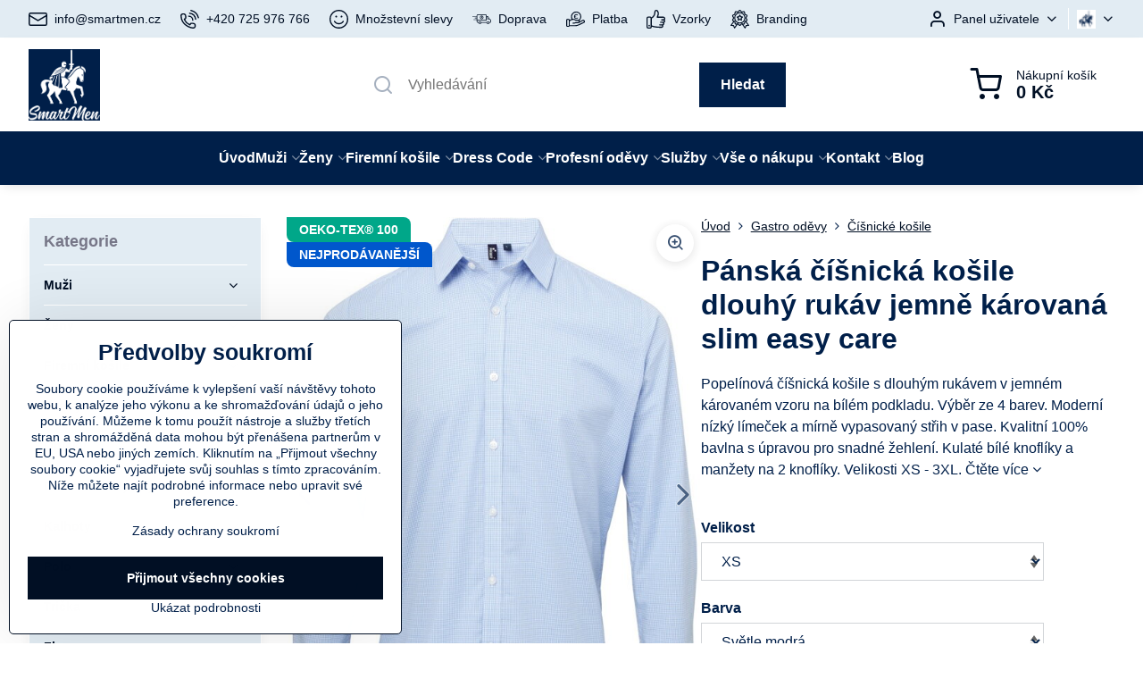

--- FILE ---
content_type: text/html; charset=UTF-8
request_url: https://www.smartmen.cz/fr/p/515/panska-kosile-dlouhy-rukav-jemne-karovana-slim-easy-care
body_size: 50461
content:

<!DOCTYPE html>
<html data-lang="/fr" data-lang-code="fr" lang="cs" class="no-js s1-hasHeader1 s1-hasFixedCart" data-lssid="9cc600f41439">
    <head>
        <meta charset="utf-8">
        		<title>Číšnická kostičkovaná košile popelín slim Easy care | Premier -20% | Firemní dress code</title>
                    <meta name="description" content="Košile 100% bavlna drobná kostička. 4 barvy. XS-3XL. Moderní límeček a střih. Množstevní slevy košile Premier -20% a vrácení zdarma 30 v eshopu SmartMen.cz.">
        		<meta name="viewport" content="width=device-width, initial-scale=1" />
		         
<script data-privacy-group="script">
var FloxSettings = {
'cartItems': {},'cartProducts': {},'cartType': "slider",'loginType': "slider",'regformType': "slider",'langVer': "/fr" 
}; 
 
</script>
<script data-privacy-group="script">
FloxSettings.img_size = { 'min': "50x50",'small': "120x120",'medium': "440x440",'large': "800x800",'max': "1600x1600",'product_antn': "440x440",'product_detail': "800x800" };
</script>
    <template id="privacy_iframe_info">
    <div class="floxIframeBlockedInfo" data-func-text="Funkční" data-analytic-text="Analytické" data-ad-text="Marketingové" data-nosnippet="1">
    <div class="floxIframeBlockedInfo__common">
        <div class="likeH3">Externí obsah je blokován Volbami soukromí</div>
        <p>Přejete si načíst externí obsah?</p>
    </div>
    <div class="floxIframeBlockedInfo__youtube">
        <div class="likeH3">Videa Youtube jsou blokovány Volbami soukromí</div>
        <p>Přejete si načíst Youtube video?</p>
    </div>
    <div class="floxIframeBlockedInfo__buttons">
        <button class="button floxIframeBlockedInfo__once">Povolit jednou</button>
        <button class="button floxIframeBlockedInfo__always" >Povolit a zapamatovat - souhlas s druhem cookie: </button>
    </div>
    <a class="floxIframeBlockedLink__common" href=""><i class="fa fa-external-link"></i> Otevřít obsah v novém okně</a>
    <a class="floxIframeBlockedLink__youtube" href=""><i class="fa fa-external-link"></i> Otevřít video v novém okně</a>
</div>
</template>
<script type="text/javascript" data-privacy-group="script">
FloxSettings.options={},FloxSettings.options.MANDATORY=1,FloxSettings.options.FUNC=2,FloxSettings.options.ANALYTIC=4,FloxSettings.options.AD=8;
FloxSettings.options.fullConsent=15;FloxSettings.options.maxConsent=15;FloxSettings.options.consent=0,localStorage.getItem("floxConsent")&&(FloxSettings.options.consent=parseInt(localStorage.getItem("floxConsent")));FloxSettings.options.sync=1;FloxSettings.google_consent2_options={},FloxSettings.google_consent2_options.AD_DATA=1,FloxSettings.google_consent2_options.AD_PERSON=2;FloxSettings.google_consent2_options.consent=-1,localStorage.getItem("floxGoogleConsent2")&&(FloxSettings.google_consent2_options.consent=parseInt(localStorage.getItem("floxGoogleConsent2")));const privacyIsYoutubeUrl=function(e){return e.includes("youtube.com/embed")||e.includes("youtube-nocookie.com/embed")},privacyIsGMapsUrl=function(e){return e.includes("google.com/maps/embed")||/maps\.google\.[a-z]{2,3}\/maps/i.test(e)},privacyGetPrivacyGroup=function(e){var t="";if(e.getAttribute("data-privacy-group")?t=e.getAttribute("data-privacy-group"):e.closest("*[data-privacy-group]")&&(t=e.closest("*[data-privacy-group]").getAttribute("data-privacy-group")),"IFRAME"===e.tagName){let r=e.src||"";privacyIsYoutubeUrl(r)&&(e.setAttribute("data-privacy-group","func"),t="func"),privacyIsGMapsUrl(r)&&(e.setAttribute("data-privacy-group","func"),t="func")}return"regular"===t&&(t="script"),t},privacyBlockScriptNode=function(e){e.type="javascript/blocked";let t=function(r){"javascript/blocked"===e.getAttribute("type")&&r.preventDefault(),e.removeEventListener("beforescriptexecute",t)};e.addEventListener("beforescriptexecute",t)},privacyHandleScriptTag=function(e){let t=privacyGetPrivacyGroup(e);if(t){if("script"===t)return;"mandatory"===t||"func"===t&&FloxSettings.options.consent&FloxSettings.options.FUNC||"analytic"===t&&FloxSettings.options.consent&FloxSettings.options.ANALYTIC||"ad"===t&&FloxSettings.options.consent&FloxSettings.options.AD||privacyBlockScriptNode(e)}else FloxSettings.options.allow_unclassified||privacyBlockScriptNode(e)},privacyShowPlaceholder=function(e){let t=privacyGetPrivacyGroup(e);var r=document.querySelector("#privacy_iframe_info").content.cloneNode(!0),i=r.querySelector(".floxIframeBlockedInfo__always");i.textContent=i.textContent+r.firstElementChild.getAttribute("data-"+t+"-text"),r.firstElementChild.setAttribute("data-"+t,"1"),r.firstElementChild.removeAttribute("data-func-text"),r.firstElementChild.removeAttribute("data-analytic-text"),r.firstElementChild.removeAttribute("data-ad-text");let o=e.parentNode.classList.contains("blockYoutube");if(e.style.height){let a=e.style.height,c=e.style.width;e.setAttribute("data-privacy-style-height",a),r.firstElementChild.style.setProperty("--iframe-h",a),r.firstElementChild.style.setProperty("--iframe-w",c),e.style.height="0"}else if(e.getAttribute("height")){let n=e.getAttribute("height").replace("px",""),l=e.getAttribute("width").replace("px","");e.setAttribute("data-privacy-height",n),n.includes("%")?r.firstElementChild.style.setProperty("--iframe-h",n):r.firstElementChild.style.setProperty("--iframe-h",n+"px"),l.includes("%")?r.firstElementChild.style.setProperty("--iframe-w",l):r.firstElementChild.style.setProperty("--iframe-w",l+"px"),e.setAttribute("height",0)}else if(o&&e.parentNode.style.maxHeight){let s=e.parentNode.style.maxHeight,p=e.parentNode.style.maxWidth;r.firstElementChild.style.setProperty("--iframe-h",s),r.firstElementChild.style.setProperty("--iframe-w",p)}let u=e.getAttribute("data-privacy-src")||"";privacyIsYoutubeUrl(u)?(r.querySelector(".floxIframeBlockedInfo__common").remove(),r.querySelector(".floxIframeBlockedLink__common").remove(),r.querySelector(".floxIframeBlockedLink__youtube").setAttribute("href",u.replace("/embed/","/watch?v="))):u?(r.querySelector(".floxIframeBlockedInfo__youtube").remove(),r.querySelector(".floxIframeBlockedLink__youtube").remove(),r.querySelector(".floxIframeBlockedLink__common").setAttribute("href",u)):(r.querySelector(".floxIframeBlockedInfo__once").remove(),r.querySelector(".floxIframeBlockedInfo__youtube").remove(),r.querySelector(".floxIframeBlockedLink__youtube").remove(),r.querySelector(".floxIframeBlockedLink__common").remove(),r.querySelector(".floxIframeBlockedInfo__always").classList.add("floxIframeBlockedInfo__always--reload")),e.parentNode.insertBefore(r,e.nextSibling),o&&e.parentNode.classList.add("blockYoutube--blocked")},privacyHidePlaceholderIframe=function(e){var t=e.nextElementSibling;if(t&&t.classList.contains("floxIframeBlockedInfo")){let r=e.parentNode.classList.contains("blockYoutube");r&&e.parentNode.classList.remove("blockYoutube--blocked"),e.getAttribute("data-privacy-style-height")?e.style.height=e.getAttribute("data-privacy-style-height"):e.getAttribute("data-privacy-height")?e.setAttribute("height",e.getAttribute("data-privacy-height")):e.classList.contains("invisible")&&e.classList.remove("invisible"),t.remove()}},privacyBlockIframeNode=function(e){var t=e.src||"";""===t&&e.getAttribute("data-src")&&(t=e.getAttribute("data-src")),e.setAttribute("data-privacy-src",t),e.removeAttribute("src"),!e.classList.contains("floxNoPrivacyPlaceholder")&&(!e.style.width||parseInt(e.style.width)>200)&&(!e.getAttribute("width")||parseInt(e.getAttribute("width"))>200)&&(!e.style.height||parseInt(e.style.height)>200)&&(!e.getAttribute("height")||parseInt(e.getAttribute("height"))>200)&&(!e.style.display||"none"!==e.style.display)&&(!e.style.visibility||"hidden"!==e.style.visibility)&&privacyShowPlaceholder(e)},privacyHandleIframeTag=function(e){let t=privacyGetPrivacyGroup(e);if(t){if("script"===t||"mandatory"===t)return;if("func"===t&&FloxSettings.options.consent&FloxSettings.options.FUNC)return;if("analytic"===t&&FloxSettings.options.consent&FloxSettings.options.ANALYTIC||"ad"===t&&FloxSettings.options.consent&FloxSettings.options.AD)return;privacyBlockIframeNode(e)}else{if(FloxSettings.options.allow_unclassified)return;privacyBlockIframeNode(e)}},privacyHandleYoutubeGalleryItem=function(e){if(!(FloxSettings.options.consent&FloxSettings.options.FUNC)){var t=e.closest(".gallery").getAttribute("data-preview-height"),r=e.getElementsByTagName("img")[0],i=r.getAttribute("src").replace(t+"/"+t,"800/800");r.classList.contains("flox-lazy-load")&&(i=r.getAttribute("data-src").replace(t+"/"+t,"800/800")),e.setAttribute("data-href",e.getAttribute("href")),e.setAttribute("href",i),e.classList.replace("ytb","ytbNoConsent")}},privacyBlockPrivacyElementNode=function(e){e.classList.contains("floxPrivacyPlaceholder")?(privacyShowPlaceholder(e),e.classList.add("invisible")):e.style.display="none"},privacyHandlePrivacyElementNodes=function(e){let t=privacyGetPrivacyGroup(e);if(t){if("script"===t||"mandatory"===t)return;if("func"===t&&FloxSettings.options.consent&FloxSettings.options.FUNC)return;if("analytic"===t&&FloxSettings.options.consent&FloxSettings.options.ANALYTIC||"ad"===t&&FloxSettings.options.consent&FloxSettings.options.AD)return;privacyBlockPrivacyElementNode(e)}else{if(FloxSettings.options.allow_unclassified)return;privacyBlockPrivacyElementNode(e)}};function privacyLoadScriptAgain(e){var t=document.getElementsByTagName("head")[0],r=document.createElement("script");r.src=e.getAttribute("src"),t.appendChild(r),e.parentElement.removeChild(e)}function privacyExecuteScriptAgain(e){var t=document.getElementsByTagName("head")[0],r=document.createElement("script");r.textContent=e.textContent,t.appendChild(r),e.parentElement.removeChild(e)}function privacyEnableScripts(){document.querySelectorAll('script[type="javascript/blocked"]').forEach(e=>{let t=privacyGetPrivacyGroup(e);(FloxSettings.options.consent&FloxSettings.options.ANALYTIC&&t.includes("analytic")||FloxSettings.options.consent&FloxSettings.options.AD&&t.includes("ad")||FloxSettings.options.consent&FloxSettings.options.FUNC&&t.includes("func"))&&(e.getAttribute("src")?privacyLoadScriptAgain(e):privacyExecuteScriptAgain(e))})}function privacyEnableIframes(){document.querySelectorAll("iframe[data-privacy-src]").forEach(e=>{let t=privacyGetPrivacyGroup(e);if(!(FloxSettings.options.consent&FloxSettings.options.ANALYTIC&&t.includes("analytic")||FloxSettings.options.consent&FloxSettings.options.AD&&t.includes("ad")||FloxSettings.options.consent&FloxSettings.options.FUNC&&t.includes("func")))return;privacyHidePlaceholderIframe(e);let r=e.getAttribute("data-privacy-src");e.setAttribute("src",r),e.removeAttribute("data-privacy-src")})}function privacyEnableYoutubeGalleryItems(){FloxSettings.options.consent&FloxSettings.options.FUNC&&(document.querySelectorAll(".ytbNoConsent").forEach(e=>{e.setAttribute("href",e.getAttribute("data-href")),e.classList.replace("ytbNoConsent","ytb")}),"function"==typeof initGalleryPlugin&&initGalleryPlugin())}function privacyEnableBlockedContent(e,t){document.querySelectorAll(".floxCaptchaCont").length&&(e&FloxSettings.options.FUNC)!=(t&FloxSettings.options.FUNC)?window.location.reload():(privacyEnableScripts(),privacyEnableIframes(),privacyEnableYoutubeGalleryItems(),"function"==typeof FloxSettings.privacyEnableScriptsCustom&&FloxSettings.privacyEnableScriptsCustom())}
function privacyUpdateConsent(){ FloxSettings.ga4&&"function"==typeof gtag&&gtag("consent","update",{ad_storage:FloxSettings.options.consent&FloxSettings.options.AD?"granted":"denied",analytics_storage:FloxSettings.options.consent&FloxSettings.options.ANALYTIC?"granted":"denied",functionality_storage:FloxSettings.options.consent&FloxSettings.options.FUNC?"granted":"denied",personalization_storage:FloxSettings.options.consent&FloxSettings.options.FUNC?"granted":"denied",security_storage:FloxSettings.options.consent&FloxSettings.options.FUNC?"granted":"denied",ad_user_data:FloxSettings.google_consent2_options.consent>-1&&FloxSettings.google_consent2_options.consent&FloxSettings.google_consent2_options.AD_DATA?"granted":"denied",ad_personalization:FloxSettings.google_consent2_options.consent>-1&&FloxSettings.google_consent2_options.consent&FloxSettings.google_consent2_options.AD_PERSON?"granted":"denied"});FloxSettings.gtm&&(gtag("consent","update",{ad_storage:FloxSettings.options.consent&FloxSettings.options.AD?"granted":"denied",analytics_storage:FloxSettings.options.consent&FloxSettings.options.ANALYTIC?"granted":"denied",functionality_storage:FloxSettings.options.consent&FloxSettings.options.FUNC?"granted":"denied",personalization_storage:FloxSettings.options.consent&FloxSettings.options.FUNC?"granted":"denied",security_storage:FloxSettings.options.consent&FloxSettings.options.FUNC?"granted":"denied",ad_user_data:FloxSettings.google_consent2_options.consent>-1&&FloxSettings.google_consent2_options.consent&FloxSettings.google_consent2_options.AD_DATA?"granted":"denied",ad_personalization:FloxSettings.google_consent2_options.consent>-1&&FloxSettings.google_consent2_options.consent&FloxSettings.google_consent2_options.AD_PERSON?"granted":"denied"}),dataLayer.push({cookie_consent:{marketing:FloxSettings.options.consent&FloxSettings.options.AD?"granted":"denied",analytics:FloxSettings.options.consent&FloxSettings.options.ANALYTIC?"granted":"denied"},event:"cookie_consent"}));if(FloxSettings.sklik&&FloxSettings.sklik.active){var e={rtgId:FloxSettings.sklik.seznam_retargeting_id,consent:FloxSettings.options.consent&&FloxSettings.options.consent&FloxSettings.options.ANALYTIC?1:0};"category"===FloxSettings.sklik.pageType?(e.category=FloxSettings.sklik.category,e.pageType=FloxSettings.sklik.pageType):"offerdetail"===FloxSettings.sklik.pagetype&&(e.itemId=FloxSettings.sklik.itemId,e.pageType=FloxSettings.sklik.pageType),window.rc&&window.rc.retargetingHit&&window.rc.retargetingHit(e)}"function"==typeof loadCartFromLS&&"function"==typeof saveCartToLS&&(loadCartFromLS(),saveCartToLS());}
const observer=new MutationObserver(e=>{e.forEach(({addedNodes:e})=>{e.forEach(e=>{if(FloxSettings.options.consent!==FloxSettings.options.maxConsent){if(1===e.nodeType&&"SCRIPT"===e.tagName)return privacyHandleScriptTag(e);if(1===e.nodeType&&"IFRAME"===e.tagName)return privacyHandleIframeTag(e);if(1===e.nodeType&&"A"===e.tagName&&e.classList.contains("ytb"))return privacyHandleYoutubeGalleryItem(e);if(1===e.nodeType&&"SCRIPT"!==e.tagName&&"IFRAME"!==e.tagName&&e.classList.contains("floxPrivacyElement"))return privacyHandlePrivacyElementNodes(e)}1===e.nodeType&&(e.classList.contains("mainPrivacyModal")||e.classList.contains("mainPrivacyBar"))&&(FloxSettings.options.consent>0&&!FloxSettings.options.forceShow&&-1!==FloxSettings.google_consent2_options.consent?e.style.display="none":FloxSettings.options.consent>0&&-1===FloxSettings.google_consent2_options.consent?e.classList.add("hideBWConsentOptions"):-1!==FloxSettings.google_consent2_options.consent&&e.classList.add("hideGC2ConsentOptions"))})})});observer.observe(document.documentElement,{childList:!0,subtree:!0}),document.addEventListener("DOMContentLoaded",function(){observer.disconnect()});const createElementBackup=document.createElement;document.createElement=function(...e){if("script"!==e[0].toLowerCase())return createElementBackup.bind(document)(...e);let n=createElementBackup.bind(document)(...e);return n.setAttribute("data-privacy-group","script"),n};
</script>

<meta name="referrer" content="no-referrer-when-downgrade">


<link rel="canonical" href="https://www.smartmen.cz/fr/p/515/panska-kosile-dlouhy-rukav-jemne-karovana-slim-easy-care">
    

<meta property="og:title" content="Číšnická kostičkovaná košile popelín slim Easy care | Premier -20%">
<meta property="og:site_name" content="DENIMAR TAILORING s.r.o.">

<meta property="og:url" content="https://www.smartmen.cz/fr/p/515/panska-kosile-dlouhy-rukav-jemne-karovana-slim-easy-care">
<meta property="og:description" content="Košile 100% bavlna drobná kostička. 4 barvy. XS-3XL. Moderní límeček a střih. Množstevní slevy košile Premier -20% a vrácení zdarma 30 v eshopu SmartMen.cz.">

<meta name="twitter:card" content="summary_large_image">
<meta name="twitter:title" content="Číšnická kostičkovaná košile popelín slim Easy care | Premier -20%">
<meta name="twitter:description" content="Košile 100% bavlna drobná kostička. 4 barvy. XS-3XL. Moderní límeček a střih. Množstevní slevy košile Premier -20% a vrácení zdarma 30 v eshopu SmartMen.cz.">


        <meta property="og:type" content="product">
    <meta property="og:image" content="https://www.smartmen.cz/resize/e/1200/630/files/firemni-kosile/premier/pr220-pr320/%28ps%29-%2839.0220%29---premier-pr220--light-blue-white--%282%29.jpg">  
    <meta name="twitter:image" content="https://www.smartmen.cz/resize/e/1200/630/files/firemni-kosile/premier/pr220-pr320/%28ps%29-%2839.0220%29---premier-pr220--light-blue-white--%282%29.jpg">
    <link href="https://www.smartmen.cz/resize/e/440/440/files/firemni-kosile/premier/pr220-pr320/%28ps%29-%2839.0220%29---premier-pr220--light-blue-white--%282%29.jpg" rel="previewimage">
<script data-privacy-group="script" type="application/ld+json">
{
    "@context": "https://schema.org",
    "@type": "WebPage",
    "name": "Číšnická kostičkovaná košile popelín slim Easy care | Premier -20%",
    "description": "Košile 100% bavlna drobná kostička. 4 barvy. XS-3XL. Moderní límeček a střih. Množstevní slevy košile Premier -20% a vrácení zdarma 30 v eshopu SmartMen.cz.",
    "image": "https://www.smartmen.cz/resize/e/440/440/files/firemni-kosile/premier/pr220-pr320/%28ps%29-%2839.0220%29---premier-pr220--light-blue-white--%282%29.jpg"}
</script>
<script data-privacy-group="script" type="application/ld+json">
{
   "@context": "https://schema.org",
    "@type": "Organization",
    "url": "https://smartmen.cz",
            "logo": "https://www.smartmen.cz/files/logo/smartmen-logo2-96-wht-pozadi-001f49.png",
        "name": "DENIMAR TAILORING s.r.o.",
    "description": "",
    "email": "info@smartmen.cz",
    "telephone": "725976766",
    "address": {
        "@type": "PostalAddress",
        "streetAddress": "Žítkova",
        "addressLocality": "Jablonec nad Nisou",
        "addressCountry": "CZ",
        "postalCode": "46601"
    }}
</script>  
<link rel="alternate" type="application/rss+xml" title="RSS feed pro www.smartmen.cz" href="/e/rss/news">

<link rel="dns-prefetch" href="https://www.byznysweb.cz">
<link rel="preconnect" href="https://www.byznysweb.cz/" crossorigin>
<link rel="preload" href="/erp-templates/skins/flat/universal/fonts/fontawesome-webfont.woff2" as="font" type="font/woff2" crossorigin>
<link href="/erp-templates/260119150601/universal.css" rel="stylesheet" type="text/css" media="all">  



<link rel="stylesheet" href="/templates/verona/style.css?v1769756680" />

  
<script data-privacy-group="regular">
    window.dataLayer = window.dataLayer || [];
    function gtag(){ dataLayer.push(arguments); }
    if(FloxSettings.options) {
        if(FloxSettings.options.consent) {
          gtag('consent', 'default', {
              'ad_storage': (FloxSettings.options.consent & FloxSettings.options.AD)?'granted':'denied',
              'analytics_storage': (FloxSettings.options.consent & FloxSettings.options.ANALYTIC)?'granted':'denied',
              'functionality_storage': (FloxSettings.options.consent & FloxSettings.options.FUNC)?'granted':'denied',
              'personalization_storage': (FloxSettings.options.consent & FloxSettings.options.FUNC)?'granted':'denied',
              'security_storage': (FloxSettings.options.consent & FloxSettings.options.FUNC)?'granted':'denied',
              'ad_user_data': ((FloxSettings.google_consent2_options.consent > -1) && FloxSettings.google_consent2_options.consent & FloxSettings.google_consent2_options.AD_DATA)?'granted':'denied',
              'ad_personalization': ((FloxSettings.google_consent2_options.consent > -1) && FloxSettings.google_consent2_options.consent & FloxSettings.google_consent2_options.AD_PERSON)?'granted':'denied'              
          });
          dataLayer.push({ 'cookie_consent': {
            'marketing': (FloxSettings.options.consent & FloxSettings.options.AD)?'granted':'denied',
            'analytics': (FloxSettings.options.consent & FloxSettings.options.ANALYTIC)?'granted':'denied'
          } });
        } else {
          gtag('consent', 'default', {
              'ad_storage': 'denied',
              'analytics_storage': 'denied',
              'functionality_storage': 'denied',
              'personalization_storage': 'denied',
              'security_storage': 'denied',
              'ad_user_data': 'denied',
              'ad_personalization': 'denied'
          });      
          dataLayer.push({ 'cookie_consent': {
            'marketing': 'denied',
            'analytics': 'denied'
            } 
          });    
        }    
    }
    
    dataLayer.push({
        'pageType' : 'product',
        'value': '640.5',
        'currency': 'CZK',
        'contentIds': ["515_326_446"]
            });
 
    FloxSettings.currency = 'CZK';
    FloxSettings.gtm = { 'init': true, 'container_id': 'GTM-PBLJJP5', 'page_type': 'product' };
    </script>

    <!-- Google Tag Manager HEAD -->
<script data-privacy-group="regular">(function(w,d,s,l,i){w[l]=w[l]||[];w[l].push({'gtm.start':
new Date().getTime(),event:'gtm.js'});var f=d.getElementsByTagName(s)[0],
j=d.createElement(s),dl=l!='dataLayer'?'&l='+l:'';j.async=true;j.src=
'//www.googletagmanager.com/gtm.js?id='+i+dl;f.parentNode.insertBefore(j,f);
})(window,document,'script','dataLayer','GTM-PBLJJP5');</script>
 
<script data-privacy-group="mandatory">
    FloxSettings.trackerData = {
                    'cartIds': []
            };
    </script>    <!-- Global site tag (gtag.js) - Google Analytics -->
    <script async src="https://www.googletagmanager.com/gtag/js?id=G-67ZNWSTBJS" data-privacy-group="regular"></script>    
    <script data-privacy-group="regular">
        window.dataLayer = window.dataLayer || [];
        function gtag(){ dataLayer.push(arguments); }
        if(FloxSettings.options) {
          if(FloxSettings.options.consent) {
            gtag('consent', 'default', {
              'ad_storage': (FloxSettings.options.consent & FloxSettings.options.AD)?'granted':'denied',
              'analytics_storage': (FloxSettings.options.consent & FloxSettings.options.ANALYTIC)?'granted':'denied',
              'functionality_storage': (FloxSettings.options.consent & FloxSettings.options.FUNC)?'granted':'denied',
              'personalization_storage': (FloxSettings.options.consent & FloxSettings.options.FUNC)?'granted':'denied',
              'security_storage': (FloxSettings.options.consent & FloxSettings.options.FUNC)?'granted':'denied',
              'ad_user_data': ((FloxSettings.google_consent2_options.consent > -1) && FloxSettings.google_consent2_options.consent & FloxSettings.google_consent2_options.AD_DATA)?'granted':'denied',
              'ad_personalization': ((FloxSettings.google_consent2_options.consent > -1) && FloxSettings.google_consent2_options.consent & FloxSettings.google_consent2_options.AD_PERSON)?'granted':'denied',
              'wait_for_update': 500
            });  
          } else {
            gtag('consent', 'default', {
              'ad_storage': 'denied',
              'analytics_storage': 'denied',
              'functionality_storage': 'denied',
              'personalization_storage': 'denied',
              'security_storage': 'denied',
              'ad_user_data': 'denied',
              'ad_personalization': 'denied',
              'wait_for_update': 500
            });  
          }
        }
        gtag('js', new Date());
     
        gtag('set', { 'currency': 'CZK' }); 
      
    

    FloxSettings.ga4 = 1;
    FloxSettings.gtagID = 'G-67ZNWSTBJS';
    gtag('config', 'G-67ZNWSTBJS',{  'groups': 'ga4' });   

        gtag('config', 'AW-10894809412',{ 'allow_enhanced_conversions': true, 'send_page_view': false, 'groups': 'ga4' });       
  
    </script>   
 
    <link rel="shortcut icon" href="/files/logo/smartmen-jezdec2-cs3-vrstvy-001f49-favicon.png">
    <link rel="icon" href="/files/logo/smartmen-jezdec2-cs3-vrstvy-001f49-favicon.png?refresh" type="image/x-icon">

		<script data-privacy-group="script">
			FloxSettings.cartType = "same_page";
			FloxSettings.loginType = "custom";
			FloxSettings.regformType = "custom";
		</script>
												<style>
			:root {
				--s1-accentTransparent: #001F4917;
				--s1-accentComplement: #fff;
				--s1-maccentComplement: #fff;
				--s1-menuBgComplementTransparent: #fffb;
				--s1-menuBgComplementTransparent2: #fff2;
				--s1-menuBgComplement: #fff;
				--s1-accentDark: #000f24;
			}
		</style>

		</head>
<body class="s1-pt-product ">
    
    <noscript class="noprint">
        <div id="noscript">
            Javascript není prohlížečem podporován nebo je vypnutý. Pro zobrazení stránky tak, jak byla zamýšlena, použijte prohlížeč s podporou JavaScriptu.
            <br>Pomoc: <a href="https://www.enable-javascript.com/" target="_blank">Enable-Javascript.com</a>.
        </div>
    </noscript>
    
    <div class="oCont remodal-bg">
																																					
						

	
	<section class="s1-headerTop s1-headerTop-style1 noprint">
		<div class="s1-cont flex ai-c">
							<div class="s1-headerTop-left">
					                        <div id="box-id-top_header_left" class="pagebox">
                                                        	<nav class="s1-topNav">
		<ul class="s1-topNav-items">
																				<li class="s1-topNav-item ">
						<a class="s1-topNav-link " href="mailto:info@smartmen.cz" >
															    <i class="navIcon navIconBWSet imgIcon50"><svg xmlns="http://www.w3.org/2000/svg" width="34.079" height="24.679" viewBox="0 0 34.079 24.679" fill="currentColor">
  <path d="M48.018,22.66H21.982a4.027,4.027,0,0,0-4.022,4.022V43.318a4.028,4.028,0,0,0,4.022,4.022H48.018a4.028,4.028,0,0,0,4.022-4.022V26.682A4.027,4.027,0,0,0,48.018,22.66ZM21.982,25.084H48.018a1.6,1.6,0,0,1,1.6,1.6v.843L35.068,36.016l-14.684-8.7v-.629A1.6,1.6,0,0,1,21.982,25.084ZM48.018,44.916H21.982a1.6,1.6,0,0,1-1.6-1.6V30.128l14.061,8.336a1.208,1.208,0,0,0,1.229,0l13.942-8.137V43.318A1.6,1.6,0,0,1,48.018,44.916Z" transform="translate(-17.96 -22.66)"/>
</svg>
</i>

														<span class="s1-topNav-linkText">info@smartmen.cz</span>
						</a>
					</li>
																								<li class="s1-topNav-item ">
						<a class="s1-topNav-link " href="/fr/kontakt" >
															    <i class="navIcon navIconBWSet imgIcon50"><svg xmlns="http://www.w3.org/2000/svg" width="32.363" height="32.696" viewBox="0 0 32.363 32.696" fill="currentColor">
    <path d="M50.089,33.454a1.089,1.089,0,0,1-1.057-.818A16.444,16.444,0,0,0,36.816,20.8a1.085,1.085,0,1,1,.485-2.116A18.64,18.64,0,0,1,51.148,32.1a1.085,1.085,0,0,1-.789,1.319A1.146,1.146,0,0,1,50.089,33.454Z" transform="translate(-18.819 -18.652)"/>
    <path d="M45.271,36.015a1.091,1.091,0,0,1-1.08-.933,11.093,11.093,0,0,0-9.62-9.407,1.085,1.085,0,1,1,.271-2.153A13.276,13.276,0,0,1,46.353,34.778,1.086,1.086,0,0,1,45.425,36,1.151,1.151,0,0,1,45.271,36.015Z" transform="translate(-18.819 -18.652)"/>
    <path d="M40.16,37.721a1.088,1.088,0,0,1-1.091-1.085,5.871,5.871,0,0,0-5.884-5.846,1.085,1.085,0,1,1,0-2.17,8.051,8.051,0,0,1,8.067,8.016A1.089,1.089,0,0,1,40.16,37.721Z" transform="translate(-18.819 -18.652)"/>
    <path d="M40.781,51.348l-.179,0c-6.259-.15-21.417-6.59-21.781-21.646a4.416,4.416,0,0,1,4.195-4.873l1.667-.04c1.493-.022,4.368,1.1,4.478,5.638.1,4.086-1.181,4.893-1.953,5.009a1.073,1.073,0,0,1-.138.013l-.32.007a16.914,16.914,0,0,0,8.062,8.011l.007-.317a1.285,1.285,0,0,1,.012-.138c.118-.767.929-2.037,5.042-1.941,4.569.11,5.709,2.959,5.672,4.451l-.04,1.657a4.594,4.594,0,0,1-.661,2.126A4.425,4.425,0,0,1,40.781,51.348ZM24.763,26.956h-.027L23.069,27c-.491.022-2.123.281-2.066,2.651.352,14.5,15.42,19.427,19.652,19.528,2.388.091,2.645-1.564,2.668-2.063l.04-1.646c.018-.74-.7-2.161-3.542-2.229a6.37,6.37,0,0,0-2.828.344l-.005.2a1.988,1.988,0,0,1-.9,1.613,2.014,2.014,0,0,1-1.841.184,18.874,18.874,0,0,1-9.628-9.568,1.973,1.973,0,0,1,.186-1.828,2.006,2.006,0,0,1,1.622-.9l.2,0a6.306,6.306,0,0,0,.346-2.809C26.911,27.686,25.516,26.956,24.763,26.956Zm10.3,16.612h0Z" transform="translate(-18.819 -18.652)"/>
</svg>
</i>

														<span class="s1-topNav-linkText">+420 725 976 766</span>
						</a>
					</li>
																								<li class="s1-topNav-item ">
						<a class="s1-topNav-link " href="/fr/vse-o-nakupu/mnozstevni-slevy-az-20" >
															    <i class="navIcon navIconBWSet imgIcon50"><svg xmlns="http://www.w3.org/2000/svg" width="33.043" height="33.043" viewBox="0 0 33.043 33.043" fill="currentColor">
  <path transform="translate(-18.478 -18.478)" d="m35 18.478c-14.721 0-22.09 17.796-11.682 28.204 10.408 10.408 28.204 3.0383 28.204-11.682-0.01047-9.1205-7.4015-16.512-16.522-16.522zm0 30.893c-12.804 0-19.214-15.48-10.161-24.532 9.0528-9.0528 24.532-2.6428 24.532 10.161-0.008818 7.9332-6.4378 14.362-14.371 14.371z"/>
  <path transform="translate(-18.478 -18.478)" d="m43.315 38.07c-0.48712-0.34226-1.1596-0.22345-1.5 0.265-3.3124 4.7615-10.37 4.7211-13.628-0.078-0.808-1.1847-2.585 0.02733-1.777 1.212 4.1051 6.0428 12.993 6.0946 17.168 0.1 0.34198-0.48641 0.22414-1.1581-0.263-1.499z"/>
  <path d="m13.538 11.842c0 0.90685-0.73515 1.642-1.642 1.642s-1.642-0.73515-1.642-1.642 0.73515-1.642 1.642-1.642 1.642 0.73515 1.642 1.642z"/>
  <path transform="translate(-18.478 -18.478)" d="m39.626 31.962c1.4641 0 2.1968-1.7702 1.1614-2.8051s-2.8053-0.30103-2.8044 1.1631c0 0.90724 0.73576 1.6426 1.643 1.642z"/>
</svg>
</i>

														<span class="s1-topNav-linkText">Množstevní slevy</span>
						</a>
					</li>
																								<li class="s1-topNav-item ">
						<a class="s1-topNav-link " href="/fr/vse-o-nakupu/doprava" >
															    <i class="navIcon navIconBWSet imgIcon50"><svg xmlns="http://www.w3.org/2000/svg" width="68.858" height="35.826" viewBox="0 0 68.858 35.826" fill="currentColor">
    <path d="M34.775,35.032a6.711,6.711,0,1,0-6.711-6.711A6.719,6.719,0,0,0,34.775,35.032Zm0-11.119a4.409,4.409,0,1,1-4.409,4.408A4.412,4.412,0,0,1,34.775,23.913Z" transform="translate(-0.571 -17.087)"/>
    <path d="M34.141,29.282l2.24,1.478a1.151,1.151,0,1,0,1.268-1.921L35.926,27.7V25.478a1.151,1.151,0,0,0-2.3,0v2.843A1.151,1.151,0,0,0,34.141,29.282Z" transform="translate(-0.571 -17.087)"/>
    <path d="M66.122,35.069c-1.4-.6-2.215-.939-2.732-1.123-.287-.591-1.044-2.257-3.022-6.946a5.909,5.909,0,0,0-5.456-3.616H52.939V21.35a4.268,4.268,0,0,0-4.264-4.263H20.688a4.268,4.268,0,0,0-4.264,4.263v1.8H1.722a1.151,1.151,0,0,0,0,2.3h14.7v3.837H10.443a1.151,1.151,0,1,0,0,2.3h5.981v3.837H5.787a1.152,1.152,0,0,0,0,2.3H16.424v.361a1.142,1.142,0,0,0-.054.332,1.13,1.13,0,0,0,.054.331V43.5a4.269,4.269,0,0,0,4.264,4.264H23.28a5.177,5.177,0,0,0,10.354,0H52.976a5.178,5.178,0,0,0,10.355,0H66.3a3.133,3.133,0,0,0,3.13-3.129V40.083A5.447,5.447,0,0,0,66.122,35.069ZM58.246,27.9c.928,2.2,1.612,3.819,2.142,5.022H56.651V26.14A3.6,3.6,0,0,1,58.246,27.9ZM20.688,19.389H48.675a1.964,1.964,0,0,1,1.962,1.961V37.273H18.726V21.35A1.964,1.964,0,0,1,20.688,19.389Zm7.769,31.222a2.877,2.877,0,1,1,2.876-2.876A2.88,2.88,0,0,1,28.457,50.611Zm29.7,0a2.877,2.877,0,1,1,2.877-2.876A2.88,2.88,0,0,1,58.153,50.611Zm8.974-5.981a.829.829,0,0,1-.828.827H62.8a5.167,5.167,0,0,0-9.287,0H33.1a5.168,5.168,0,0,0-9.288,0H20.688A1.964,1.964,0,0,1,18.726,43.5v-3.92H51.788a1.151,1.151,0,0,0,1.151-1.151V25.687h1.41v8.381A1.151,1.151,0,0,0,55.5,35.219h5.992a2.288,2.288,0,0,0,1.137.9c.3.113,1,.389,2.588,1.067a3.146,3.146,0,0,1,1.91,2.9Z" transform="translate(-0.571 -17.087)"/>
</svg>
</i>

														<span class="s1-topNav-linkText">Doprava</span>
						</a>
					</li>
																								<li class="s1-topNav-item ">
						<a class="s1-topNav-link " href="/fr/vse-o-nakupu/platba" >
															    <i class="navIcon navIconBWSet imgIcon50"><svg xmlns="http://www.w3.org/2000/svg" width="41.915" height="34.417" viewBox="0 0 41.915 34.417" fill="currentColor">
    <path d="M52.466,37.741a3.712,3.712,0,0,0-4.717-1.1l-6.21,3.214a4.888,4.888,0,0,0-.7-1.672,11.477,11.477,0,1,0-17.392-3.52,12.671,12.671,0,0,0-4.091,1.979,3.213,3.213,0,0,0-3.105-2.427H14.493a3.219,3.219,0,0,0-3.216,3.215V48.993a3.219,3.219,0,0,0,3.216,3.215h1.753a3.205,3.205,0,0,0,2.746-1.568H31.5a19.463,19.463,0,0,0,8.433-1.934l11.152-5.4a3.73,3.73,0,0,0,1.379-5.567ZM17.147,48.993a.9.9,0,0,1-.9.9H14.493a.9.9,0,0,1-.9-.9V37.428a.9.9,0,0,1,.9-.9h1.753a.9.9,0,0,1,.9.9ZM33.59,20.1a9.158,9.158,0,0,1,5.5,16.489,4.88,4.88,0,0,0-2.346-.61H33.084a11.488,11.488,0,0,0-6.336-1.77c-.3,0-.582.018-.865.037a9.078,9.078,0,0,1-1.465-4.974A9.183,9.183,0,0,1,33.59,20.1ZM50.837,40.292a1.415,1.415,0,0,1-.757.934l-11.152,5.4a17.039,17.039,0,0,1-7.426,1.7H19.46V39.574a10.263,10.263,0,0,1,7.288-3.048,9.036,9.036,0,0,1,5.316,1.559l.3.21h4.383a2.615,2.615,0,0,1,2.245,1.28,2.363,2.363,0,0,1,.332,1.012.577.577,0,0,1-.3.572,2.071,2.071,0,0,1-1.036.292c-1.961,0-3.168,0-3.932-.007H32.838a1.452,1.452,0,0,0-.8.253c-.556.368-1.922.952-5.3.96a1.208,1.208,0,0,0-1.208.976,1.157,1.157,0,0,0,1.143,1.337,14.379,14.379,0,0,0,6.076-1,2.028,2.028,0,0,1,.867-.2h4.738a2.738,2.738,0,0,0,1.254-.3l9.209-4.766a1.416,1.416,0,0,1,2.025,1.6Z" transform="translate(-11.277 -17.792)" />
    <path d="M29.108,29.422a.648.648,0,0,0,0,1.3h.257c.482,2.484,2.078,3.569,4.563,3.569a4.676,4.676,0,0,0,3.735-1.627.741.741,0,0,0,.15-.452A.81.81,0,0,0,37,31.4a.9.9,0,0,0-.647.332,2.905,2.905,0,0,1-2.424.993,2.437,2.437,0,0,1-2.726-2h1.822a.648.648,0,0,0,0-1.3h-2V28.76h2a.648.648,0,0,0,0-1.3H31.172A2.54,2.54,0,0,1,33.928,25.3a2.8,2.8,0,0,1,2.349,1.054.786.786,0,0,0,.618.3.807.807,0,0,0,.813-.8.851.851,0,0,0-.166-.5,4.154,4.154,0,0,0-3.614-1.626,4.178,4.178,0,0,0-4.578,3.735h-.242a.648.648,0,0,0,0,1.3h.106v.662Z" transform="translate(-11.277 -17.792)" />
</svg>
</i>

														<span class="s1-topNav-linkText">Platba</span>
						</a>
					</li>
																								<li class="s1-topNav-item ">
						<a class="s1-topNav-link " href="/fr/sluzby/vzorky-zdarma" >
															    <i class="navIcon navIconBWSet imgIcon50"><svg xmlns="http://www.w3.org/2000/svg" width="36.319" height="36.336" viewBox="0 0 36.319 36.336" fill="currentColor">
    <path d="M52.191,36.232a3.78,3.78,0,0,0-2.911-6.3H39.462c2.774-7.142.249-10.65-.647-11.6a4.144,4.144,0,0,0-4.477-1.257,4.173,4.173,0,0,0-2.359,4.15,12.356,12.356,0,0,1-5.472,10.116,3.156,3.156,0,0,0-2.675-1.492H20.006a3.169,3.169,0,0,0-3.165,3.165V50a3.169,3.169,0,0,0,3.165,3.165h3.826A3.169,3.169,0,0,0,27,50v-.644c2.493.952,7.973,2.4,18.226,2.4H45.9A3.418,3.418,0,0,0,48.5,50.646a3.549,3.549,0,0,0,.872-2.366,3.739,3.739,0,0,0-.309-1.461,3.36,3.36,0,0,0,1.352-.908,3.693,3.693,0,0,0,.907-2.463,3.868,3.868,0,0,0-.371-1.622,3.385,3.385,0,0,0,2.123-3.22,3.535,3.535,0,0,0-.869-2.359ZM24.72,50a.889.889,0,0,1-.888.888H20.006A.889.889,0,0,1,19.117,50V33.009a.89.89,0,0,1,.889-.889h3.826a.889.889,0,0,1,.888.889Zm22.08-.868a1.153,1.153,0,0,1-.9.349h-.673C33.6,49.484,28.462,47.572,27,46.889V33.735A14.8,14.8,0,0,0,34.256,21.22c0-1.06.336-1.8.923-2.034a1.918,1.918,0,0,1,1.979.7c1.468,1.556,2.12,5.183-.453,10.694a1.139,1.139,0,0,0,1.032,1.62H49.28a1.456,1.456,0,0,1,1.6,1.5,1.4,1.4,0,0,1-1.557,1.43H48.041c-.013,0-.025,0-.037,0h-1.78a1.139,1.139,0,1,0,0,2.277H49.28c.028,0,.053,0,.081,0h.249A1.122,1.122,0,0,1,50.8,38.606a1.286,1.286,0,0,1-.3.848,1.137,1.137,0,0,1-.894.345H45.962a1.166,1.166,0,0,0-.246.028H44.2a1.139,1.139,0,0,0,0,2.277h3.506a1.264,1.264,0,0,1,1.34,1.344,1.448,1.448,0,0,1-.333.952,1.281,1.281,0,0,1-1.007.394H42.623a1.139,1.139,0,1,0,0,2.277H45.9a1.136,1.136,0,0,1,1.2,1.209A1.3,1.3,0,0,1,46.8,49.135Z" transform="translate(-16.841 -16.832)"/>
    <path d="M22,45.911a1.515,1.515,0,1,0,1.516,1.515A1.515,1.515,0,0,0,22,45.911Z" transform="translate(-16.841 -16.832)"/>
</svg>
</i>

														<span class="s1-topNav-linkText">Vzorky</span>
						</a>
					</li>
																								<li class="s1-topNav-item ">
						<a class="s1-topNav-link " href="/fr/sluzby/loga-jmena-vysivky-a-potisk" >
															    <i class="navIcon navIconBWSet imgIcon50"><svg xmlns="http://www.w3.org/2000/svg" width="49.235" height="48.71" viewBox="0 0 49.235 48.71" fill="currentColor">
    <path d="M49.78,31.553A14.792,14.792,0,1,0,34.988,46.345,14.809,14.809,0,0,0,49.78,31.553ZM34.988,43.707A12.154,12.154,0,1,1,47.142,31.553,12.167,12.167,0,0,1,34.988,43.707Z" transform="translate(-10.383 -10.645)"/>
    <path d="M42.244,27.914l-4.188-.609L36.183,23.51a1.319,1.319,0,0,0-2.366,0l-1.873,3.795-4.188.609a1.319,1.319,0,0,0-.731,2.25l3.03,2.954-.715,4.171a1.319,1.319,0,0,0,1.914,1.391L35,36.71l3.746,1.97a1.32,1.32,0,0,0,1.914-1.391l-.715-4.171,3.03-2.954a1.319,1.319,0,0,0-.731-2.25Zm-4.638,3.8a1.317,1.317,0,0,0-.379,1.167l.381,2.22-1.994-1.048a1.324,1.324,0,0,0-1.228,0L32.392,35.1l.381-2.22a1.32,1.32,0,0,0-.38-1.167L30.78,30.14l2.23-.324A1.318,1.318,0,0,0,34,29.094l1-2.02L36,29.1a1.319,1.319,0,0,0,.993.721l2.23.324Z" transform="translate(-10.383 -10.645)"/>
    <path d="M59.371,50.736,52.1,40.6l.816-.365a3.646,3.646,0,0,0,1.674-5.142l-1.731-3.022a1.014,1.014,0,0,1,0-1l1.731-3.02A3.647,3.647,0,0,0,52.916,22.9l-3.175-1.421a1.014,1.014,0,0,1-.591-.813L48.776,17.2a3.649,3.649,0,0,0-4.369-3.178l-3.413.71a1.007,1.007,0,0,1-.952-.31L37.7,11.843a3.646,3.646,0,0,0-5.4,0l-2.339,2.581a1.018,1.018,0,0,1-.953.31l-3.413-.71A3.647,3.647,0,0,0,21.224,17.2l-.374,3.464a1.012,1.012,0,0,1-.591.812L17.083,22.9a3.646,3.646,0,0,0-1.674,5.142l1.731,3.021a1.011,1.011,0,0,1,0,1l-1.731,3.02a3.646,3.646,0,0,0,1.674,5.142l.817.366L10.629,50.736a1.319,1.319,0,0,0,1.054,2.087l5.915.085,2.4,5.643a1.318,1.318,0,0,0,1.074.8,1.311,1.311,0,0,0,1.218-.55l7.026-9.954a1.312,1.312,0,0,0,.193-.423,1.008,1.008,0,0,1,.453.286l2.339,2.58a3.653,3.653,0,0,0,2.7,1.2h0a3.654,3.654,0,0,0,2.7-1.2l2.34-2.581a1,1,0,0,1,.453-.284,1.331,1.331,0,0,0,.192.421L47.714,58.8a1.32,1.32,0,0,0,2.292-.246l2.4-5.643,5.915-.085a1.319,1.319,0,0,0,1.054-2.087ZM21.5,55.34,19.69,51.087a1.32,1.32,0,0,0-1.2-.8l-4.25-.061,6.105-8.515a1.006,1.006,0,0,1,.5.756l.375,3.464a3.648,3.648,0,0,0,4.369,3.179l.356-.075Zm16.59-8.406-2.339,2.58a1.007,1.007,0,0,1-1.494,0l-2.339-2.581a3.662,3.662,0,0,0-2.708-1.2,3.609,3.609,0,0,0-.737.076l-3.414.709a1.01,1.01,0,0,1-1.208-.878l-.375-3.465a3.66,3.66,0,0,0-2.136-2.936l-3.175-1.422A1.008,1.008,0,0,1,17.7,36.4l1.731-3.021a3.659,3.659,0,0,0,0-3.626L17.7,26.73a1.008,1.008,0,0,1,.463-1.422l3.176-1.421a3.66,3.66,0,0,0,2.135-2.937l.375-3.464a1.01,1.01,0,0,1,1.209-.879l3.413.71A3.663,3.663,0,0,0,31.914,16.2l2.339-2.58a1.031,1.031,0,0,1,1.494,0l2.339,2.58a3.66,3.66,0,0,0,3.445,1.122l3.414-.709a1.008,1.008,0,0,1,1.208.879l.375,3.464a3.66,3.66,0,0,0,2.135,2.936l3.176,1.421a1.008,1.008,0,0,1,.462,1.423L50.57,29.752a3.659,3.659,0,0,0,0,3.626L52.3,36.4a1.008,1.008,0,0,1-.462,1.423l-3.176,1.421a3.657,3.657,0,0,0-2.135,2.936l-.376,3.465a1.008,1.008,0,0,1-1.208.878l-3.414-.709A3.663,3.663,0,0,0,38.086,46.934Zm13.419,3.349a1.321,1.321,0,0,0-1.2.8L48.5,55.34l-4.452-6.309.356.075a3.648,3.648,0,0,0,4.368-3.179l.375-3.464a1.008,1.008,0,0,1,.5-.756l6.105,8.515Z" transform="translate(-10.383 -10.645)"/>
</svg>
</i>

														<span class="s1-topNav-linkText">Branding</span>
						</a>
					</li>
									</ul>
	</nav>

                             
            </div> 
    
				</div>
										<div class="s1-headerTop-right flex ml-a">
											<div class="s1-dropDown s1-loginDropdown">
	<a href="/fr/e/login" class="s1-dropDown-toggler">
		<i class="s1-icon s1-icon-user s1-dropDown-icon" aria-hidden="true"></i>
		<span class="s1-dropDown-title">Panel uživatele</span>
		<i class="fa fa-angle-down s1-dropDown-arrow"></i>
	</a>
	<ul class="s1-dropDown-items">
				<li class="s1-dropDown-item">
			<a class="s1-dropDown-link" href="/fr/e/login" data-remodal-target="s1-acc">
				<i class="s1-icon s1-icon-log-in s1-dropDown-icon"></i>
				<span class="s1-dropDown-title">Přihlásit se</span>
			</a>
		</li>
						<li class="s1-dropDown-item">
			<a class="s1-dropDown-link" href="/fr/e/account/register">
				<i class="s1-icon s1-icon-user-plus s1-dropDown-icon"></i>
				<span class="s1-dropDown-title">Registrace</span>
			</a>
		</li>
    		</ul>
</div>

																	<div class="s1-flags s1-dropDown">
		<button class="s1-flags-currentLang s1-dropDown-toggler">
							<img class="s1-flag-img s1-dropDown-img" src="/files/design/firmy.png" alt="">
				<i class="fa fa-angle-down s1-dropDown-arrow"></i>
					</button>
		<ul class="s1-flags-dropDown s1-dropDown-items">
											<li class="s1-dropDown-item">
					<a class="s1-flags-lang s1-dropDown-link flag-cz" href="https://www.smartmen.cz/p/515/:r">
													<img class="s1-flag-img s1-dropDown-img" src="/erp/images/flags/flat/24/CZ.png" alt="CZ">
															<span class="s1-flag-title s1-dropDown-title">Czech Republic</span>
																		</a>
				</li>
				        									<li class="s1-dropDown-item">
					<a class="s1-flags-lang s1-dropDown-link flag-sk" href="https://www.smartmen.sk/p/515/:r">
													<img class="s1-flag-img s1-dropDown-img" src="/erp/images/flags/flat/24/SK.png" alt="SK">
															<span class="s1-flag-title s1-dropDown-title">Slovakia</span>
																		</a>
				</li>
				        					        			</ul>
	</div>

									</div>
					</div>
	</section>
<header class="s1-header s1-header-style1  noprint">
	<section class="s1-header-cont s1-cont flex">
		<div class="s1-header-logo">
							<a class="s1-imglogo" href="/fr"><img src="/files/logo/smartmen-logo2-96-wht-pozadi-001f49.png" alt="Logo"></a>
					</div>
		<div class="s1-header-actions flex">
						<div class="s1-header-search">
				<!-- search activator -->
				<div class="s1-header-action m-hide">
					<a href="/fr/e/search" title="Hledat" class="s1-header-actionLink s1-searchActivatorJS"><i class="s1-icon s1-icon-search"></i></a>
				</div>
					<form action="/fr/e/search" method="get" class="siteSearchForm s1-topSearch-form">
		<div class="siteSearchCont s1-topSearch">
			<label class="s1-siteSearch-label flex">
				<i class="s1-icon s1-icon-search rm-hide"></i>
				<input data-pages="Stránky" data-products="Produkty" data-categories="Kategorie" data-news="Novinky" data-brands="Výrobce" class="siteSearchInput" id="s1-small-search" placeholder="Vyhledávání" name="word" type="text" value="">
				<button class="button" type="submit">Hledat</button>
			</label>
		</div>
	</form>

			</div>
			
												<!-- cart -->
			<div class="s1-headerCart-outer">
				            
    		<div class="s1-header-action s1-headerCart">
			<a class="s1-header-actionLink smallCart" href="/fr/e/cart/index" title="Nákupní košík">
				<i class="s1-icon s1-icon-shopping-cart"></i>
				<span class="smallCartItems buttonCartInvisible invisible">0</span>
				<div class="s1-scText rl-hide">
					<span class="s1-scTitle">Nákupní košík</span>
					<span class="smallCartTotal smallCartPrice" data-pieces="0">0 Kč</span>
				</div>
			</a>
			<div id="s1-customSmallCartCont" class="s1-smallCart-wrapper"></div>
		</div>
    
			</div>
			<!-- menu -->
						<div class="s1-header-action l-hide">
				<button aria-label="Menu" class="s1-header-actionLink s1-menuActivatorJS"><i class="s1-icon s1-icon-menu"></i></button>
			</div>
					</div>
	</section>
		<div class="s1-menu-section s1-header-color2">
					<div class="s1-menu-overlay s1-menuActivatorJS l-hide"></div>
			<div class="s1-menu-wrapper">
				<div class="s1-menu-header l-hide">
					Menu
					<span class="s1-menuClose s1-menuActivatorJS">✕</span>
				</div>
				<div class="s1-menu-cont s1-cont">
											     
                                        																														<nav class="s1-menu s1-menu-center">
								<ul class="s1-menu-items">
																	<li class="s1-menu-item  ">
							<a class="s1-menu-link " href="/fr/">
																<span>Úvod</span>
															</a>
													</li>
																	<li class="s1-menu-item  hasSubmenu s1-sub-group s1-sub-group-inlineLinks">
							<a class="s1-menu-link " href="/fr/muzi">
																<span>Muži</span>
								<i class="s1-menuChevron fa fa-angle-right"></i>							</a>
															     
                                        														<ul class="s1-submenu-items level-1">
								<li class="s1-submenu-item level-1 hasIcon hasSubmenu  ">
															<a class="s1-submenu-image rl-hide" href="/fr/muzi/panske-kosile">
						<img class="s1-submenu-img flox-lazy-load" data-src="/resize/e/100/100/files/eterna/pr-clanky/2021-jaro-leto/eterna-aw19-8005-00-f682-cmyk.jpg" alt="Kvalitní pánské košile - výběr střihů a délek | Eshop SmartMen.cz" loading="lazy">
					</a>
										<a href="/fr/muzi/panske-kosile" class="s1-submenu-link ">
						<span>Pánské košile</span>
						<i class="s1-menuChevron fa fa-angle-right l-hide"></i>					</a>
																		     
                                        																														<ul class="s1-submenu-items level-2">
								<li class="s1-submenu-item level-2    ">
															<a href="/fr/muzi/panske-kosile/firemni-kosile" class="s1-submenu-link ">
						<span>Firemní košile</span>
											</a>
									</li>
								<li class="s1-submenu-item level-2    ">
															<a href="/fr/muzi/panske-kosile/nemackave-kosile" class="s1-submenu-link ">
						<span>Nemačkavé košile</span>
											</a>
									</li>
								<li class="s1-submenu-item level-2    ">
															<a href="/fr/muzi/panske-kosile/kosile-s-kratkym-rukavem" class="s1-submenu-link ">
						<span>Košile s krátkým rukávem</span>
											</a>
									</li>
								<li class="s1-submenu-item level-2    ">
															<a href="/fr/muzi/panske-kosile/bila-kosile" class="s1-submenu-link ">
						<span>Bílá košile</span>
											</a>
									</li>
											</ul>
		    
															</li>
								<li class="s1-submenu-item level-1 hasIcon hasSubmenu  ">
															<a class="s1-submenu-image rl-hide" href="/fr/muzi/panske-svetry">
						<img class="s1-submenu-img flox-lazy-load" data-src="/resize/e/100/100/files/svetry/henbury/hn720/w720.jpg" alt="Pánské pletené svetry, pulovry &amp; cardigany | SmartMen.cz" loading="lazy">
					</a>
										<a href="/fr/muzi/panske-svetry" class="s1-submenu-link ">
						<span>Pánské svetry</span>
						<i class="s1-menuChevron fa fa-angle-right l-hide"></i>					</a>
																		     
                                        																														<ul class="s1-submenu-items level-2">
								<li class="s1-submenu-item level-2    ">
															<a href="/fr/muzi/panske-svetry/merino-vlna" class="s1-submenu-link ">
						<span>Merino vlna</span>
											</a>
									</li>
								<li class="s1-submenu-item level-2    ">
															<a href="/fr/muzi/panske-svetry/pulovry" class="s1-submenu-link ">
						<span>Pulovry</span>
											</a>
									</li>
								<li class="s1-submenu-item level-2    ">
															<a href="/fr/muzi/panske-svetry/svetry-na-zip" class="s1-submenu-link ">
						<span>Svetry na zip</span>
											</a>
									</li>
								<li class="s1-submenu-item level-2    ">
															<a href="/fr/muzi/panske-svetry/panske-svetry-se-zapinanim-na-knofliky" class="s1-submenu-link ">
						<span>Cardigany</span>
											</a>
									</li>
											</ul>
		    
															</li>
								<li class="s1-submenu-item level-1 hasIcon hasSubmenu  ">
															<a class="s1-submenu-image rl-hide" href="/fr/muzi/polo">
						<img class="s1-submenu-img flox-lazy-load" data-src="/resize/e/100/100/files/polo/neo-blu/nb3190/image-129160.jpg" alt="Polo košile pro muže sportovně elegantní styl | SmartMen.cz" loading="lazy">
					</a>
										<a href="/fr/muzi/polo" class="s1-submenu-link ">
						<span>Polo</span>
						<i class="s1-menuChevron fa fa-angle-right l-hide"></i>					</a>
																		     
                                        																														<ul class="s1-submenu-items level-2">
								<li class="s1-submenu-item level-2    ">
															<a href="/fr/muzi/polo/polo-kratky-rukav" class="s1-submenu-link ">
						<span>Polo krátký rukáv</span>
											</a>
									</li>
								<li class="s1-submenu-item level-2    ">
															<a href="/fr/muzi/polo/polo-dlouhy-rukav" class="s1-submenu-link ">
						<span>Polo dlouhý rukáv</span>
											</a>
									</li>
								<li class="s1-submenu-item level-2    ">
															<a href="/fr/muzi/polo/sportovni-polo" class="s1-submenu-link ">
						<span>Sportovní polo</span>
											</a>
									</li>
											</ul>
		    
															</li>
								<li class="s1-submenu-item level-1 hasIcon hasSubmenu  ">
															<a class="s1-submenu-image rl-hide" href="/fr/muzi/tricka-a-tilka">
						<img class="s1-submenu-img flox-lazy-load" data-src="/resize/e/100/100/files/tricka/neutral/ntl6001/%28ls%29-%2877.6001%29---neutral-o60001-%281%29.jpg" alt="Kvalitní pánská trička a tílka | Eshop SmartMen.cz" loading="lazy">
					</a>
										<a href="/fr/muzi/tricka-a-tilka" class="s1-submenu-link ">
						<span>Trička a tílka</span>
						<i class="s1-menuChevron fa fa-angle-right l-hide"></i>					</a>
																		     
                                        																														<ul class="s1-submenu-items level-2">
								<li class="s1-submenu-item level-2    ">
															<a href="/fr/muzi/tricka-a-tilka/tricka-kratky-rukav" class="s1-submenu-link ">
						<span>Trička krátký rukáv</span>
											</a>
									</li>
								<li class="s1-submenu-item level-2    ">
															<a href="/fr/muzi/tricka-a-tilka/tricka-dlouhy-rukav" class="s1-submenu-link ">
						<span>Trička dlouhý rukáv</span>
											</a>
									</li>
								<li class="s1-submenu-item level-2    ">
															<a href="/fr/muzi/tricka-a-tilka/bio-bavlna" class="s1-submenu-link ">
						<span>Bio bavlna</span>
											</a>
									</li>
											</ul>
		    
															</li>
								<li class="s1-submenu-item level-1 hasIcon hasSubmenu  ">
															<a class="s1-submenu-image rl-hide" href="/fr/muzi/mikiny">
						<img class="s1-submenu-img flox-lazy-load" data-src="/resize/e/100/100/files/fleece/james-nicholson/jn1817-jn1818/image-138598.jpg" alt="Pánské mikiny na zip &amp; přes hlavu | Casual SmartMen.cz" loading="lazy">
					</a>
										<a href="/fr/muzi/mikiny" class="s1-submenu-link ">
						<span>Mikiny</span>
						<i class="s1-menuChevron fa fa-angle-right l-hide"></i>					</a>
																		     
                                        																														<ul class="s1-submenu-items level-2">
								<li class="s1-submenu-item level-2    ">
															<a href="/fr/muzi/mikiny/mikiny-na-zip" class="s1-submenu-link ">
						<span>Mikiny na zip</span>
											</a>
									</li>
								<li class="s1-submenu-item level-2    ">
															<a href="/fr/muzi/mikiny/mikiny-pres-hlavu" class="s1-submenu-link ">
						<span>Mikiny přes hlavu</span>
											</a>
									</li>
								<li class="s1-submenu-item level-2    ">
															<a href="/fr/muzi/mikiny/fleece" class="s1-submenu-link ">
						<span>Fleece</span>
											</a>
									</li>
											</ul>
		    
															</li>
								<li class="s1-submenu-item level-1 hasIcon hasSubmenu  ">
															<a class="s1-submenu-image rl-hide" href="/fr/muzi/panske-vesty">
						<img class="s1-submenu-img flox-lazy-load" data-src="/resize/e/100/100/files/svetry/russell/716m-vesta/panska-jednobarevna-pletena-vesta-russell-716m.jpg" alt="Pánské vesty pletené, softshell, prošívané, společenské | Pro muže SmartMen.cz" loading="lazy">
					</a>
										<a href="/fr/muzi/panske-vesty" class="s1-submenu-link ">
						<span>Pánské vesty</span>
						<i class="s1-menuChevron fa fa-angle-right l-hide"></i>					</a>
																		     
                                        																														<ul class="s1-submenu-items level-2">
								<li class="s1-submenu-item level-2    ">
															<a href="/fr/muzi/panske-vesty/prosivane-vesty" class="s1-submenu-link ">
						<span>Prošívané vesty</span>
											</a>
									</li>
								<li class="s1-submenu-item level-2    ">
															<a href="/fr/muzi/panske-vesty/softshell-vesty" class="s1-submenu-link ">
						<span>Softshell vesty</span>
											</a>
									</li>
								<li class="s1-submenu-item level-2    ">
															<a href="/fr/muzi/panske-vesty/pletene-vesty" class="s1-submenu-link ">
						<span>Pletené vesty</span>
											</a>
									</li>
											</ul>
		    
															</li>
								<li class="s1-submenu-item level-1 hasIcon hasSubmenu  ">
															<a class="s1-submenu-image rl-hide" href="/fr/muzi/panske-kalhoty">
						<img class="s1-submenu-img flox-lazy-load" data-src="/resize/e/100/100/files/kalhoty-a-business/kariban/k742/k742-2-2020.jpg" alt="Pánské kalhoty - společenské, Chino, outdoor | SmartMen.cz" loading="lazy">
					</a>
										<a href="/fr/muzi/panske-kalhoty" class="s1-submenu-link ">
						<span>Pánské kalhoty</span>
						<i class="s1-menuChevron fa fa-angle-right l-hide"></i>					</a>
																		     
                                        																														<ul class="s1-submenu-items level-2">
								<li class="s1-submenu-item level-2    ">
															<a href="/fr/muzi/panske-kalhoty/chino" class="s1-submenu-link ">
						<span>Chino</span>
											</a>
									</li>
								<li class="s1-submenu-item level-2    ">
															<a href="/fr/muzi/panske-kalhoty/spolecenske-kalhoty" class="s1-submenu-link ">
						<span>Společenské kalhoty</span>
											</a>
									</li>
								<li class="s1-submenu-item level-2    ">
															<a href="/fr/muzi/panske-kalhoty/outdoorove-kalhoty" class="s1-submenu-link ">
						<span>Outdoorové kalhoty</span>
											</a>
									</li>
								<li class="s1-submenu-item level-2    ">
															<a href="/fr/muzi/panske-kalhoty/monterky" class="s1-submenu-link ">
						<span>Montérky</span>
											</a>
									</li>
											</ul>
		    
															</li>
								<li class="s1-submenu-item level-1 hasIcon hasSubmenu  ">
															<a class="s1-submenu-image rl-hide" href="/fr/muzi/panske-obleky">
						<img class="s1-submenu-img flox-lazy-load" data-src="/resize/e/100/100/files/kalhoty-a-business/brook-taverner/br602/br602.jpg" alt="Pánské obleky z kvalitních materiálů | Eshop SmartMen.cz také prodloužené" loading="lazy">
					</a>
										<a href="/fr/muzi/panske-obleky" class="s1-submenu-link ">
						<span>Pánské obleky</span>
						<i class="s1-menuChevron fa fa-angle-right l-hide"></i>					</a>
																		     
                                        																														<ul class="s1-submenu-items level-2">
								<li class="s1-submenu-item level-2    ">
															<a href="/fr/muzi/panske-obleky/oblekova-saka" class="s1-submenu-link ">
						<span>Obleková saka</span>
											</a>
									</li>
								<li class="s1-submenu-item level-2    ">
															<a href="/fr/muzi/panske-obleky/oblekove-kalhoty" class="s1-submenu-link ">
						<span>Oblekové kalhoty</span>
											</a>
									</li>
								<li class="s1-submenu-item level-2    ">
															<a href="/fr/muzi/panske-obleky/vesty" class="s1-submenu-link ">
						<span>Vesty</span>
											</a>
									</li>
											</ul>
		    
															</li>
								<li class="s1-submenu-item level-1 hasIcon hasSubmenu  ">
															<a class="s1-submenu-image rl-hide" href="/fr/muzi/bundy">
						<img class="s1-submenu-img flox-lazy-load" data-src="/resize/e/100/100/files/bundy/russell/440f-440m/panska-zimni-bunda-s-odnimatenou-kapuci-russell-440m.jpg" alt="Pánské bundy do města &amp; přírody | SmartMen.cz" loading="lazy">
					</a>
										<a href="/fr/muzi/bundy" class="s1-submenu-link ">
						<span>Bundy</span>
						<i class="s1-menuChevron fa fa-angle-right l-hide"></i>					</a>
																		     
                                        																														<ul class="s1-submenu-items level-2">
								<li class="s1-submenu-item level-2    ">
															<a href="/fr/muzi/bundy/zimni-bundy" class="s1-submenu-link ">
						<span>Zimní bundy</span>
											</a>
									</li>
								<li class="s1-submenu-item level-2    ">
															<a href="/fr/muzi/bundy/prechodove-bundy" class="s1-submenu-link ">
						<span>Přechodové bundy</span>
											</a>
									</li>
								<li class="s1-submenu-item level-2    ">
															<a href="/fr/muzi/bundy/softshell" class="s1-submenu-link ">
						<span>Softshell</span>
											</a>
									</li>
											</ul>
		    
															</li>
								<li class="s1-submenu-item level-1 hasIcon hasSubmenu  ">
															<a class="s1-submenu-image rl-hide" href="/fr/muzi/doplnky">
						<img class="s1-submenu-img flox-lazy-load" data-src="/resize/e/100/100/files/kravaty/ervena-kravata-s-kvetovanym-vzorem.jpg" alt="Doplňky pro muže - kravaty, knoflíčky a drobnosti | SmartMen.cz" loading="lazy">
					</a>
										<a href="/fr/muzi/doplnky" class="s1-submenu-link ">
						<span>Doplňky</span>
						<i class="s1-menuChevron fa fa-angle-right l-hide"></i>					</a>
																		     
                                        																														<ul class="s1-submenu-items level-2">
								<li class="s1-submenu-item level-2    ">
															<a href="/fr/muzi/doplnky/tasky-a-batohy" class="s1-submenu-link ">
						<span>Tašky a batohy</span>
											</a>
									</li>
								<li class="s1-submenu-item level-2    ">
															<a href="/fr/muzi/doplnky/rucniky-a-zupany" class="s1-submenu-link ">
						<span>Ručníky a župany</span>
											</a>
									</li>
								<li class="s1-submenu-item level-2    ">
															<a href="/fr/muzi/doplnky/kravaty-motylky" class="s1-submenu-link ">
						<span>Kravaty & motýlky</span>
											</a>
									</li>
											</ul>
		    
															</li>
											</ul>
		    
													</li>
																	<li class="s1-menu-item  hasSubmenu s1-sub-group s1-sub-group-inlineLinks">
							<a class="s1-menu-link " href="/fr/zeny">
																<span>Ženy</span>
								<i class="s1-menuChevron fa fa-angle-right"></i>							</a>
															     
                                        														<ul class="s1-submenu-items level-1">
								<li class="s1-submenu-item level-1 hasIcon hasSubmenu  ">
															<a class="s1-submenu-image rl-hide" href="/fr/zeny/halenky-kosile">
						<img class="s1-submenu-img flox-lazy-load" data-src="/resize/e/100/100/files/eterna/pr-clanky/5555-39dy01-model-zalando-big.jpg" alt="Dámské košile &amp; halenky | SmartMen.cz pro ženy" loading="lazy">
					</a>
										<a href="/fr/zeny/halenky-kosile" class="s1-submenu-link ">
						<span>Halenky & košile</span>
						<i class="s1-menuChevron fa fa-angle-right l-hide"></i>					</a>
																		     
                                        																														<ul class="s1-submenu-items level-2">
								<li class="s1-submenu-item level-2    ">
															<a href="/fr/zeny/halenky-kosile/non-iron" class="s1-submenu-link ">
						<span>Non Iron</span>
											</a>
									</li>
								<li class="s1-submenu-item level-2    ">
															<a href="/fr/zeny/halenky-kosile/bile-kosile-halenky" class="s1-submenu-link ">
						<span>Bílé košile & halenky</span>
											</a>
									</li>
								<li class="s1-submenu-item level-2    ">
															<a href="/fr/zeny/halenky-kosile/kratky-rukav" class="s1-submenu-link ">
						<span>Krátký rukáv</span>
											</a>
									</li>
											</ul>
		    
															</li>
								<li class="s1-submenu-item level-1 hasIcon   ">
															<a class="s1-submenu-image rl-hide" href="/fr/zeny/damske-topy-tricka-tilka">
						<img class="s1-submenu-img flox-lazy-load" data-src="/resize/e/100/100/files/kalhoty-a-business/brook-taverner/br803/br803.jpg" alt="Něco nového na sebe - Topy, trička, tílka | Pro ženy" loading="lazy">
					</a>
										<a href="/fr/zeny/damske-topy-tricka-tilka" class="s1-submenu-link ">
						<span>Dámské topy, trička & tílka</span>
											</a>
									</li>
								<li class="s1-submenu-item level-1 hasIcon hasSubmenu  ">
															<a class="s1-submenu-image rl-hide" href="/fr/zeny/damske-svetry">
						<img class="s1-submenu-img flox-lazy-load" data-src="/resize/e/100/100/files/svetry/teejays/tj6005/damsky-cardigan-kulaty-vystrih-teejays-tj6005.jpg" alt="Dámské pulovry, cardigany, vesty a svetry | Eshop SmartMen.cz" loading="lazy">
					</a>
										<a href="/fr/zeny/damske-svetry" class="s1-submenu-link ">
						<span>Dámské svetry</span>
						<i class="s1-menuChevron fa fa-angle-right l-hide"></i>					</a>
																		     
                                        																														<ul class="s1-submenu-items level-2">
								<li class="s1-submenu-item level-2    ">
															<a href="/fr/zeny/damske-svetry/merino-vlna" class="s1-submenu-link ">
						<span>Merino vlna</span>
											</a>
									</li>
								<li class="s1-submenu-item level-2    ">
															<a href="/fr/zeny/damske-svetry/damske-pulovry" class="s1-submenu-link ">
						<span>Dámské pulovry</span>
											</a>
									</li>
								<li class="s1-submenu-item level-2    ">
															<a href="/fr/zeny/damske-svetry/damske-cardigany" class="s1-submenu-link ">
						<span>Dámské cardigany</span>
											</a>
									</li>
								<li class="s1-submenu-item level-2    ">
															<a href="/fr/zeny/damske-svetry/pletene-vesty" class="s1-submenu-link ">
						<span>Pletené vesty</span>
											</a>
									</li>
											</ul>
		    
															</li>
								<li class="s1-submenu-item level-1 hasIcon   ">
															<a class="s1-submenu-image rl-hide" href="/fr/zeny/damske-kostymy">
						<img class="s1-submenu-img flox-lazy-load" data-src="/resize/e/100/100/files/kalhoty-a-business/brook-taverner/br600/668024.jpg" alt="Kostýmky v business stylu - sako, kalhoty, sukně" loading="lazy">
					</a>
										<a href="/fr/zeny/damske-kostymy" class="s1-submenu-link ">
						<span>Dámské kostýmy</span>
											</a>
									</li>
								<li class="s1-submenu-item level-1 hasIcon   ">
															<a class="s1-submenu-image rl-hide" href="/fr/zeny/damske-kalhoty">
						<img class="s1-submenu-img flox-lazy-load" data-src="/resize/e/100/100/files/kalhoty-a-business/brook-taverner/br501/br501-beige.jpg" alt="Dámské kalhoty - společenské &amp; Chinos | SmartMen.cz pro ženy" loading="lazy">
					</a>
										<a href="/fr/zeny/damske-kalhoty" class="s1-submenu-link ">
						<span>Dámské kalhoty</span>
											</a>
									</li>
								<li class="s1-submenu-item level-1 hasIcon   ">
															<a class="s1-submenu-image rl-hide" href="/fr/zeny/damske-mikiny">
						<img class="s1-submenu-img flox-lazy-load" data-src="/resize/e/100/100/files/mikiny/russell/267f-267m/image-92492.jpg" alt="Mikiny pro ženy - na zip &amp; klokanky | Eshop SmartMen.cz" loading="lazy">
					</a>
										<a href="/fr/zeny/damske-mikiny" class="s1-submenu-link ">
						<span>Dámské mikiny a fleece</span>
											</a>
									</li>
								<li class="s1-submenu-item level-1 hasIcon hasSubmenu  ">
															<a class="s1-submenu-image rl-hide" href="/fr/zeny/bundy-parky">
						<img class="s1-submenu-img flox-lazy-load" data-src="/resize/e/100/100/files/bundy/james-nicholson/jn1049-jn1050/image-89063.jpg" alt="Dámské firemní bundy - zimní &amp; přechodné | Eshop SmartMen.cz" loading="lazy">
					</a>
										<a href="/fr/zeny/bundy-parky" class="s1-submenu-link ">
						<span>Dámské bundy</span>
						<i class="s1-menuChevron fa fa-angle-right l-hide"></i>					</a>
																		     
                                        																														<ul class="s1-submenu-items level-2">
								<li class="s1-submenu-item level-2    ">
															<a href="/fr/zeny/bundy-parky/prosivane-bundy" class="s1-submenu-link ">
						<span>Prošívané bundy</span>
											</a>
									</li>
								<li class="s1-submenu-item level-2    ">
															<a href="/fr/zeny/bundy-parky/softshell" class="s1-submenu-link ">
						<span>Softshell</span>
											</a>
									</li>
								<li class="s1-submenu-item level-2    ">
															<a href="/fr/zeny/bundy-parky/parky" class="s1-submenu-link ">
						<span>Parky</span>
											</a>
									</li>
											</ul>
		    
															</li>
								<li class="s1-submenu-item level-1 hasIcon hasSubmenu  ">
															<a class="s1-submenu-image rl-hide" href="/fr/zeny/vesty">
						<img class="s1-submenu-img flox-lazy-load" data-src="/resize/e/100/100/files/bundy/russell/441f-441m/damska-prosivana-vesta-se-stojackem-modra-russell-441f.jpg" alt="Dámské vesty - prošívané, pletené, softshell | Eshop SmartMen.cz" loading="lazy">
					</a>
										<a href="/fr/zeny/vesty" class="s1-submenu-link ">
						<span>Vesty</span>
						<i class="s1-menuChevron fa fa-angle-right l-hide"></i>					</a>
																		     
                                        																														<ul class="s1-submenu-items level-2">
								<li class="s1-submenu-item level-2    ">
															<a href="/fr/zeny/vesty/prosivane-vesty" class="s1-submenu-link ">
						<span>Prošívané vesty</span>
											</a>
									</li>
								<li class="s1-submenu-item level-2    ">
															<a href="/fr/zeny/vesty/vesty-softshell" class="s1-submenu-link ">
						<span>Vesty softshell</span>
											</a>
									</li>
								<li class="s1-submenu-item level-2    ">
															<a href="/fr/zeny/vesty/pletene-vesty" class="s1-submenu-link ">
						<span>Pletené vesty</span>
											</a>
									</li>
											</ul>
		    
															</li>
											</ul>
		    
													</li>
																	<li class="s1-menu-item  hasSubmenu s1-sub-group s1-sub-group-inlineLinks">
							<a class="s1-menu-link " href="/fr/firemni-kosile">
																<span>Firemní košile</span>
								<i class="s1-menuChevron fa fa-angle-right"></i>							</a>
															     
                                        														<ul class="s1-submenu-items level-1">
								<li class="s1-submenu-item level-1 hasIcon   ">
															<a class="s1-submenu-image rl-hide" href="/fr/firemni-kosile/dualni-kosile-nejvetsi-vyber">
						<img class="s1-submenu-img flox-lazy-load" data-src="/resize/e/100/100/files/firemni-kosile/eda-antracit-kosile-smartmen.jpg" alt="Košile s logem muži &amp; ženy - Duální koncept" loading="lazy">
					</a>
										<a href="/fr/firemni-kosile/dualni-kosile-nejvetsi-vyber" class="s1-submenu-link ">
						<span>Duální košile - největší výběr</span>
											</a>
									</li>
								<li class="s1-submenu-item level-1 hasIcon hasSubmenu  ">
															<a class="s1-submenu-image rl-hide" href="/fr/firemni-kosile/firemni-kosile-eterna">
						<img class="s1-submenu-img flox-lazy-load" data-src="/resize/e/100/100/files/eterna/pr-clanky/panske-kosile-eterna-podle-barev.jpg" alt="Luxusní firemní košile s logem - Nežehlivé košile ETERNA" loading="lazy">
					</a>
										<a href="/fr/firemni-kosile/firemni-kosile-eterna" class="s1-submenu-link ">
						<span>ETERNA - Firemní košile</span>
						<i class="s1-menuChevron fa fa-angle-right l-hide"></i>					</a>
																		     
                                        																														<ul class="s1-submenu-items level-2">
								<li class="s1-submenu-item level-2    ">
															<a href="/fr/firemni-kosile/firemni-kosile-eterna/firemni-eterna-pro-muze" class="s1-submenu-link ">
						<span>Firemní ETERNA pro muže</span>
											</a>
									</li>
								<li class="s1-submenu-item level-2    ">
															<a href="/fr/firemni-kosile/firemni-kosile-eterna/firemni-eterna-pro-zeny" class="s1-submenu-link ">
						<span>Firemní ETERNA pro ženy</span>
											</a>
									</li>
								<li class="s1-submenu-item level-2    ">
															<a href="/fr/firemni-kosile/firemni-kosile-eterna/strihy-kosile-eterna" class="s1-submenu-link ">
						<span>ETERNA - Střihy a délky rukávů</span>
											</a>
									</li>
								<li class="s1-submenu-item level-2    ">
															<a href="/fr/firemni-kosile/firemni-kosile-eterna/damske-strihy-eterna" class="s1-submenu-link ">
						<span>Dámské střihy ETERNA</span>
											</a>
									</li>
											</ul>
		    
															</li>
								<li class="s1-submenu-item level-1 hasIcon hasSubmenu  ">
															<a class="s1-submenu-image rl-hide" href="/fr/firemni-kosile/seidensticker-firemni-kosile">
						<img class="s1-submenu-img flox-lazy-load" data-src="/resize/e/100/100/files/firemni-kosile/seidensticker/sn003000/sn003000.jpg" alt="Nemačkavé firemní košile Seidensticker | Dress code" loading="lazy">
					</a>
										<a href="/fr/firemni-kosile/seidensticker-firemni-kosile" class="s1-submenu-link ">
						<span>Seidensticker - Firemní košile</span>
						<i class="s1-menuChevron fa fa-angle-right l-hide"></i>					</a>
																		     
                                        																														<ul class="s1-submenu-items level-2">
								<li class="s1-submenu-item level-2    ">
															<a href="/fr/firemni-kosile/seidensticker-firemni-kosile/firemni-seidensticker-pro-muze" class="s1-submenu-link ">
						<span>Firemní Seidensticker pro muže</span>
											</a>
									</li>
								<li class="s1-submenu-item level-2    ">
															<a href="/fr/firemni-kosile/seidensticker-firemni-kosile/firemni-seidensticker-pro-zeny" class="s1-submenu-link ">
						<span>Firemní Seidensticker pro ženy</span>
											</a>
									</li>
											</ul>
		    
															</li>
								<li class="s1-submenu-item level-1 hasIcon   ">
															<a class="s1-submenu-image rl-hide" href="/fr/firemni-kosile/pilotky-kosile">
						<img class="s1-submenu-img flox-lazy-load" data-src="/resize/e/100/100/files/firemni-kosile/brook-taverner-/br7745/hermes-pilot-shirt---white---large.jpg" alt="Pilotka košile krátký a dlouhý rukáv | Košile SmartMen.cz" loading="lazy">
					</a>
										<a href="/fr/firemni-kosile/pilotky-kosile" class="s1-submenu-link ">
						<span>Pilotky košile</span>
											</a>
									</li>
											</ul>
		    
													</li>
																	<li class="s1-menu-item  hasSubmenu s1-sub-group s1-sub-group-inlineLinks">
							<a class="s1-menu-link " href="/fr/dress-code">
																<span>Dress Code</span>
								<i class="s1-menuChevron fa fa-angle-right"></i>							</a>
															     
                                        														<ul class="s1-submenu-items level-1">
								<li class="s1-submenu-item level-1 hasIcon hasSubmenu  ">
															<a class="s1-submenu-image rl-hide" href="/fr/dress-code/business-formal">
						<img class="s1-submenu-img flox-lazy-load" data-src="/resize/e/100/100/files/kalhoty-a-business/brook-taverner/br603/668526.jpg" alt="Reprezentativní firemní oděvy s logem | SmartMen.cz" loading="lazy">
					</a>
										<a href="/fr/dress-code/business-formal" class="s1-submenu-link ">
						<span>Business Formal Dress Code</span>
						<i class="s1-menuChevron fa fa-angle-right l-hide"></i>					</a>
																		     
                                        																														<ul class="s1-submenu-items level-2">
								<li class="s1-submenu-item level-2    ">
															<a href="/fr/dress-code/business-formal/zeny" class="s1-submenu-link ">
						<span>Firemní business oblečení pro ženy</span>
											</a>
									</li>
								<li class="s1-submenu-item level-2    ">
															<a href="/fr/dress-code/business-formal/muzi" class="s1-submenu-link ">
						<span>Business dress code pro muže</span>
											</a>
									</li>
											</ul>
		    
															</li>
								<li class="s1-submenu-item level-1 hasIcon hasSubmenu  ">
															<a class="s1-submenu-image rl-hide" href="/fr/dress-code/business-casual">
						<img class="s1-submenu-img flox-lazy-load" data-src="/resize/e/100/100/files/no-wmblog--pr-clanky./2025/brook-taverner/boulder---rochelle-jean---indigo---large.jpg" alt="Business Casual dress code pro ženy a muže | SmartMen.cz" loading="lazy">
					</a>
										<a href="/fr/dress-code/business-casual" class="s1-submenu-link ">
						<span>Business Casual Dress Code</span>
						<i class="s1-menuChevron fa fa-angle-right l-hide"></i>					</a>
																		     
                                        																														<ul class="s1-submenu-items level-2">
								<li class="s1-submenu-item level-2    ">
															<a href="/fr/dress-code/business-casual/business-casual-pro-zeny" class="s1-submenu-link ">
						<span>Business Casual pro ženy</span>
											</a>
									</li>
								<li class="s1-submenu-item level-2    ">
															<a href="/fr/dress-code/business-casual/business-casual-muzi-do-firmy" class="s1-submenu-link ">
						<span>Business Casual muži do firmy</span>
											</a>
									</li>
											</ul>
		    
															</li>
								<li class="s1-submenu-item level-1 hasIcon hasSubmenu  ">
															<a class="s1-submenu-image rl-hide" href="/fr/dress-code/casual-dress-code">
						<img class="s1-submenu-img flox-lazy-load" data-src="/resize/e/100/100/files/no-wmblog--pr-clanky./2025/brook-taverner/durham---carmel-chino-cargos---navy---large.jpg" alt="Casual Dress code do firmy | Firemní oděvy SmartMen.cz" loading="lazy">
					</a>
										<a href="/fr/dress-code/casual-dress-code" class="s1-submenu-link ">
						<span>Casual Dress Code</span>
						<i class="s1-menuChevron fa fa-angle-right l-hide"></i>					</a>
																		     
                                        																														<ul class="s1-submenu-items level-2">
								<li class="s1-submenu-item level-2    ">
															<a href="/fr/dress-code/casual-dress-code/casual-dress-code-pro-zeny" class="s1-submenu-link ">
						<span>Casual Dress Code pro ženy</span>
											</a>
									</li>
								<li class="s1-submenu-item level-2    ">
															<a href="/fr/dress-code/casual-dress-code/casual-dress-code-pro-muze" class="s1-submenu-link ">
						<span>Casual Dress Code pro muže</span>
											</a>
									</li>
											</ul>
		    
															</li>
								<li class="s1-submenu-item level-1 hasIcon hasSubmenu  ">
															<a class="s1-submenu-image rl-hide" href="/fr/dress-code/outdoor">
						<img class="s1-submenu-img flox-lazy-load" data-src="/resize/e/100/100/files/kalhoty-a-business/craghoppers-expert/cej002/cej002.jpg" alt="Outdoor oblečení pro firmy | SmartMen.cz" loading="lazy">
					</a>
										<a href="/fr/dress-code/outdoor" class="s1-submenu-link ">
						<span>Outdoor</span>
						<i class="s1-menuChevron fa fa-angle-right l-hide"></i>					</a>
																		     
                                        																														<ul class="s1-submenu-items level-2">
								<li class="s1-submenu-item level-2    ">
															<a href="/fr/dress-code/outdoor/outdoorove-obleceni-pro-zeny" class="s1-submenu-link ">
						<span>Outdoorové oblečení pro ženy</span>
											</a>
									</li>
								<li class="s1-submenu-item level-2    ">
															<a href="/fr/dress-code/outdoor/outdoorove-obleceni-pro-muze" class="s1-submenu-link ">
						<span>Outdoorové oblečení pro muže</span>
											</a>
									</li>
											</ul>
		    
															</li>
								<li class="s1-submenu-item level-1 hasIcon hasSubmenu  ">
															<a class="s1-submenu-image rl-hide" href="/fr/dress-code/sport">
						<img class="s1-submenu-img flox-lazy-load" data-src="/resize/e/100/100/files/polo/nike/nk338/nk338-ls00-2022.jpg" alt="Sportovní oblečení do firmy a pro týmy | SmartMen.cz" loading="lazy">
					</a>
										<a href="/fr/dress-code/sport" class="s1-submenu-link ">
						<span>Sport</span>
						<i class="s1-menuChevron fa fa-angle-right l-hide"></i>					</a>
																		     
                                        																														<ul class="s1-submenu-items level-2">
								<li class="s1-submenu-item level-2    ">
															<a href="/fr/dress-code/sport/golf" class="s1-submenu-link ">
						<span>Golf & tenis</span>
											</a>
									</li>
								<li class="s1-submenu-item level-2    ">
															<a href="/fr/dress-code/sport/sportovni-obleceni-pro-zeny" class="s1-submenu-link ">
						<span>Sportovní oblečení pro ženy</span>
											</a>
									</li>
								<li class="s1-submenu-item level-2    ">
															<a href="/fr/dress-code/sport/sportovni-obleceni-pro-muze" class="s1-submenu-link ">
						<span>Sportovní oblečení pro muže</span>
											</a>
									</li>
											</ul>
		    
															</li>
								<li class="s1-submenu-item level-1 hasIcon hasSubmenu  ">
															<a class="s1-submenu-image rl-hide" href="/fr/dress-code/brook-taverner">
						<img class="s1-submenu-img flox-lazy-load" data-src="/resize/e/100/100/files/no-wmblog--pr-clanky./cassino-rosa-charcoal.jpg" alt="Brook Taverner business oblečení do firmy | SmartMen.cz -20%" loading="lazy">
					</a>
										<a href="/fr/dress-code/brook-taverner" class="s1-submenu-link ">
						<span>Brook Taverner</span>
						<i class="s1-menuChevron fa fa-angle-right l-hide"></i>					</a>
																		     
                                        																														<ul class="s1-submenu-items level-2">
								<li class="s1-submenu-item level-2    ">
															<a href="/fr/dress-code/brook-taverner/sophisticated-kolekce" class="s1-submenu-link ">
						<span>SOPHISTICATED Kolekce</span>
											</a>
									</li>
								<li class="s1-submenu-item level-2    ">
															<a href="/fr/dress-code/brook-taverner/casual-kolekce" class="s1-submenu-link ">
						<span>CASUAL Kolekce</span>
											</a>
									</li>
								<li class="s1-submenu-item level-2    ">
															<a href="/fr/dress-code/brook-taverner/performance-kolekce" class="s1-submenu-link ">
						<span>PERFORMANCE Kolekce</span>
											</a>
									</li>
								<li class="s1-submenu-item level-2    ">
															<a href="/fr/dress-code/brook-taverner/eclipse-kolekce" class="s1-submenu-link ">
						<span>ECLIPSE Kolekce</span>
											</a>
									</li>
											</ul>
		    
															</li>
											</ul>
		    
													</li>
																	<li class="s1-menu-item  hasSubmenu s1-sub-group s1-sub-group-inlineLinks">
							<a class="s1-menu-link " href="/fr/profesni-odevy">
																<span>Profesní oděvy</span>
								<i class="s1-menuChevron fa fa-angle-right"></i>							</a>
															     
                                        														<ul class="s1-submenu-items level-1">
								<li class="s1-submenu-item level-1 hasIcon hasSubmenu  ">
															<a class="s1-submenu-image rl-hide" href="/fr/profesni-odevy/restaurace-hotely">
						<img class="s1-submenu-img flox-lazy-load" data-src="/resize/e/100/100/files/firemni-kosile/erna-gastro-kosile-dlouhy-rukav-smartmen.jpg" alt="Oděvy pro gastronomii | Hotelnictví | Služby - SmartMen" loading="lazy">
					</a>
										<a href="/fr/profesni-odevy/restaurace-hotely" class="s1-submenu-link ">
						<span>Restaurace a hotely</span>
						<i class="s1-menuChevron fa fa-angle-right l-hide"></i>					</a>
																		     
                                        																														<ul class="s1-submenu-items level-2">
								<li class="s1-submenu-item level-2    ">
															<a href="/fr/profesni-odevy/restaurace-hotely/obleceni-pro-servirky-a-recepcni" class="s1-submenu-link ">
						<span>Oblečení pro servírky</span>
											</a>
									</li>
								<li class="s1-submenu-item level-2    ">
															<a href="/fr/profesni-odevy/restaurace-hotely/obleceni-pro-cisniky" class="s1-submenu-link ">
						<span>Oblečení pro číšníky</span>
											</a>
									</li>
								<li class="s1-submenu-item level-2    ">
															<a href="/fr/profesni-odevy/restaurace-hotely/obleceni-pro-kuchare" class="s1-submenu-link ">
						<span>Oblečení pro kuchaře</span>
											</a>
									</li>
								<li class="s1-submenu-item level-2    ">
															<a href="/fr/profesni-odevy/restaurace-hotely/zastery-a-doplnky" class="s1-submenu-link ">
						<span>Zástěry a doplňky</span>
											</a>
									</li>
								<li class="s1-submenu-item level-2    s1-hidden">
															<a href="/fr/profesni-odevy/restaurace-hotely/recepce" class="s1-submenu-link ">
						<span>Recepce</span>
											</a>
									</li>
												<li class="s1-submenu-item level-2 s1-submenu-showmore rl-hide">
					<a class="s1-submenu-link s1-submenu-linkShowmore" href="/fr/profesni-odevy/restaurace-hotely">Další kategorie <i class="fa fa-angle-right" aria-hidden="true"></i></a>
				</li>
							</ul>
		    
															</li>
								<li class="s1-submenu-item level-1 hasIcon   ">
															<a class="s1-submenu-image rl-hide" href="/fr/profesni-odevy/obleceni-pro-obchodni-zastupce-business-travel-odevy">
						<img class="s1-submenu-img flox-lazy-load" data-src="/resize/e/100/100/files/no-wmblog--pr-clanky./2025/brook-taverner/alegra---lucio---navy-check---medium.jpg" alt="Jak se obléknout na obchodní cestu | SmartMen.cz" loading="lazy">
					</a>
										<a href="/fr/profesni-odevy/obleceni-pro-obchodni-zastupce-business-travel-odevy" class="s1-submenu-link ">
						<span>Obchodní zástupci</span>
											</a>
									</li>
								<li class="s1-submenu-item level-1 hasIcon   ">
															<a class="s1-submenu-image rl-hide" href="/fr/profesni-odevy/obchod-sluzby">
						<img class="s1-submenu-img flox-lazy-load" data-src="/resize/e/100/100/files/polo/russell/577/panske-polo-kratky-rukav-russell-577m.jpg" alt="Reprezentativní firemní oblečení pro prodej a služby" loading="lazy">
					</a>
										<a href="/fr/profesni-odevy/obchod-sluzby" class="s1-submenu-link ">
						<span>Obchod a služby</span>
											</a>
									</li>
								<li class="s1-submenu-item level-1 hasIcon hasSubmenu  ">
															<a class="s1-submenu-image rl-hide" href="/fr/profesni-odevy/autosalony">
						<img class="s1-submenu-img flox-lazy-load" data-src="/resize/e/100/100/files/no-wmbanery/verona-sablona/458x250/orlando---madison---autodealeri.jpg" alt="Reprezentativní firemní oblečení pro prodejce aut | SmartMen.cz" loading="lazy">
					</a>
										<a href="/fr/profesni-odevy/autosalony" class="s1-submenu-link ">
						<span>Autosalony</span>
						<i class="s1-menuChevron fa fa-angle-right l-hide"></i>					</a>
																		     
                                        																														<ul class="s1-submenu-items level-2">
								<li class="s1-submenu-item level-2    ">
															<a href="/fr/profesni-odevy/autosalony/kosile-pro-prodejce" class="s1-submenu-link ">
						<span>Košile pro prodejce</span>
											</a>
									</li>
								<li class="s1-submenu-item level-2    ">
															<a href="/fr/profesni-odevy/autosalony/recepce" class="s1-submenu-link ">
						<span>Recepce</span>
											</a>
									</li>
								<li class="s1-submenu-item level-2    ">
															<a href="/fr/profesni-odevy/autosalony/casual-a-na-ven" class="s1-submenu-link ">
						<span>Casual a na ven</span>
											</a>
									</li>
											</ul>
		    
															</li>
								<li class="s1-submenu-item level-1 hasIcon   ">
															<a class="s1-submenu-image rl-hide" href="/fr/profesni-odevy/administrativa">
						<img class="s1-submenu-img flox-lazy-load" data-src="/resize/e/100/100/files/kalhoty-a-business/kariban/k500/damske-business-dress-code-saty-kariban-k500.jpg" alt="Reprezentativní firemní oblečení do kanceláří a recepce | SmartMen.cz" loading="lazy">
					</a>
										<a href="/fr/profesni-odevy/administrativa" class="s1-submenu-link ">
						<span>Administrativa</span>
											</a>
									</li>
								<li class="s1-submenu-item level-1 hasIcon   ">
															<a class="s1-submenu-image rl-hide" href="/fr/profesni-odevy/zdravotnictvi">
						<img class="s1-submenu-img flox-lazy-load" data-src="/resize/e/100/100/files/zastery-a-plaste/karlowsky/ky138/ky138.jpg" alt="Oblečení pro lékaře, sestry a personál | Zdravotnictví -20%" loading="lazy">
					</a>
										<a href="/fr/profesni-odevy/zdravotnictvi" class="s1-submenu-link ">
						<span>Zdravotnictví a wellness</span>
											</a>
									</li>
											</ul>
		    
													</li>
																	<li class="s1-menu-item  hasSubmenu s1-sub-group s1-sub-group-inlineLinks">
							<a class="s1-menu-link " href="/fr/sluzby">
																<span>Služby</span>
								<i class="s1-menuChevron fa fa-angle-right"></i>							</a>
															     
                                        														<ul class="s1-submenu-items level-1">
								<li class="s1-submenu-item level-1 hasIcon   ">
															<a class="s1-submenu-image rl-hide" href="/fr/sluzby/pro-firmy-podnikatele">
						<img class="s1-submenu-img flox-lazy-load" data-src="/resize/e/100/100/files/galerie/restaurace-a-hotely/015e1c72-8e85-4077-a596-8aeea822635e.jpg" alt="Podmínky nákupu pro firmy &amp; podnikatele | Eshop SmartMen.cz" loading="lazy">
					</a>
										<a href="/fr/sluzby/pro-firmy-podnikatele" class="s1-submenu-link ">
						<span>Pro firmy & podnikatele</span>
											</a>
									</li>
								<li class="s1-submenu-item level-1 hasIcon   ">
															<a class="s1-submenu-image rl-hide" href="/fr/sluzby/pro-modni-stylistky-a-stylisty-dlouhodoba-spoluprace">
						<img class="s1-submenu-img flox-lazy-load" data-src="/resize/e/100/100/files/no-wmblog--pr-clanky./2025/brook-taverner/eclipse-double-1---navy---large.jpg" alt="Módní styling - zvýhodněné nákupy oblečení v eshopu SmartMen.cz" loading="lazy">
					</a>
										<a href="/fr/sluzby/pro-modni-stylistky-a-stylisty-dlouhodoba-spoluprace" class="s1-submenu-link ">
						<span>Pro módní stylistky a stylisty</span>
											</a>
									</li>
								<li class="s1-submenu-item level-1 hasIcon   ">
															<a class="s1-submenu-image rl-hide" href="/fr/sluzby/vzorky-zdarma">
						<img class="s1-submenu-img flox-lazy-load" data-src="/resize/e/100/100/files/firemni-kosile/bila-kosile-dlouhy-rukav-smartmen.jpg" alt="Vzorky oděvů k zapůjčení zdarma | Firemní dress code SmartMen.cz" loading="lazy">
					</a>
										<a href="/fr/sluzby/vzorky-zdarma" class="s1-submenu-link ">
						<span>Vzorky zdarma</span>
											</a>
									</li>
								<li class="s1-submenu-item level-1 hasIcon   ">
															<a class="s1-submenu-image rl-hide" href="/fr/sluzby/loga-jmena-vysivky-a-potisk">
						<img class="s1-submenu-img flox-lazy-load" data-src="/resize/e/100/100/files/logo/vysivky/branding25x25.jpg" alt="Výšivka loga a potisk na oděvy pro zaměstnance | SmartMen.cz" loading="lazy">
					</a>
										<a href="/fr/sluzby/loga-jmena-vysivky-a-potisk" class="s1-submenu-link ">
						<span>Loga & Jména - Výšivky a potisk</span>
											</a>
									</li>
								<li class="s1-submenu-item level-1 hasIcon   ">
															<a class="s1-submenu-image rl-hide" href="/fr/sluzby/shop-in-shop">
						<img class="s1-submenu-img flox-lazy-load" data-src="/resize/e/100/100/files/no-wmblog--pr-clanky./2024/alegra---lucio---navy-check---medium.jpg" alt="Váš firemní dress code v našem eshopu | SmartMen.cz" loading="lazy">
					</a>
										<a href="/fr/sluzby/shop-in-shop" class="s1-submenu-link ">
						<span>Shop in shop</span>
											</a>
									</li>
								<li class="s1-submenu-item level-1 hasIcon   ">
															<a class="s1-submenu-image rl-hide" href="/fr/sluzby/upravy-odevu">
						<img class="s1-submenu-img flox-lazy-load" data-src="/resize/e/100/100/files/kalhoty-a-business/brook-taverner/br501/br501-navy.jpg" alt="Úpravy oděvů na míru pro firmy | Eshop SmartMen.cz" loading="lazy">
					</a>
										<a href="/fr/sluzby/upravy-odevu" class="s1-submenu-link ">
						<span>Úpravy oděvů</span>
											</a>
									</li>
								<li class="s1-submenu-item level-1 hasIcon   ">
															<a class="s1-submenu-image rl-hide" href="/fr/sluzby/merchandise">
						<img class="s1-submenu-img flox-lazy-load" data-src="/resize/e/100/100/files/galerie/restaurace-a-hotely/10717227-3157-4ad9-8745-6fc3fef3ed79.jpg" alt="Merchandise - Košile s brandem prodávají | SmartMen.cz" loading="lazy">
					</a>
										<a href="/fr/sluzby/merchandise" class="s1-submenu-link ">
						<span>Merchandise</span>
											</a>
									</li>
								<li class="s1-submenu-item level-1 hasIcon   ">
															<a class="s1-submenu-image rl-hide" href="/fr/sluzby/pripraveno-k-noseni">
						<img class="s1-submenu-img flox-lazy-load" data-src="/resize/e/100/100/files/no-wmblog--pr-clanky./pripraveno-k-noseni-ready-to-wear-smartmen.cz.jpg" alt="Košile připravené k nošení | Firemní dress code SmartMen.cz" loading="lazy">
					</a>
										<a href="/fr/sluzby/pripraveno-k-noseni" class="s1-submenu-link ">
						<span>Připraveno k nošení</span>
											</a>
									</li>
								<li class="s1-submenu-item level-1 hasIcon   ">
															<a class="s1-submenu-image rl-hide" href="/fr/sluzby/vyroba-odevu">
						<img class="s1-submenu-img flox-lazy-load" data-src="/resize/e/100/100/files/no-wmbanery/2-ku-1/vyroba-pracovnich-odevu-smartmen.cz.png" alt="Česká výroba pracovních oděvů pro firmy | Náhradní plnění" loading="lazy">
					</a>
										<a href="/fr/sluzby/vyroba-odevu" class="s1-submenu-link ">
						<span>Výroba oděvů</span>
											</a>
									</li>
											</ul>
		    
													</li>
																	<li class="s1-menu-item  hasSubmenu s1-sub-group s1-sub-group-inlineLinks">
							<a class="s1-menu-link " href="/fr/vse-o-nakupu">
																<span>Vše o nákupu</span>
								<i class="s1-menuChevron fa fa-angle-right"></i>							</a>
															     
                                        														<ul class="s1-submenu-items level-1">
								<li class="s1-submenu-item level-1 hasIcon   ">
															<a class="s1-submenu-image rl-hide" href="/fr/vse-o-nakupu/mnozstevni-slevy-az-20">
						<img class="s1-submenu-img flox-lazy-load" data-src="/resize/e/100/100/files/logo/smartmen-logo2-96-001f49.png" alt="Množstevní slevy -20% z objednávky | Eshop SmartMen.cz" loading="lazy">
					</a>
										<a href="/fr/vse-o-nakupu/mnozstevni-slevy-az-20" class="s1-submenu-link ">
						<span>Množstevní slevy až -20%</span>
											</a>
									</li>
								<li class="s1-submenu-item level-1 hasIcon   ">
															<a class="s1-submenu-image rl-hide" href="/fr/vse-o-nakupu/odmena-za-doporuceni">
						<img class="s1-submenu-img flox-lazy-load" data-src="/resize/e/100/100/files/logo/smartmen-logo2-96-001f49.png" alt="Doporučte eshop SmartMen.cz do jiné firmy a získejte odměnu" loading="lazy">
					</a>
										<a href="/fr/vse-o-nakupu/odmena-za-doporuceni" class="s1-submenu-link ">
						<span>Odměna za doporučení</span>
											</a>
									</li>
								<li class="s1-submenu-item level-1 hasIcon hasSubmenu  ">
															<a class="s1-submenu-image rl-hide" href="/fr/vse-o-nakupu/doprava">
						<img class="s1-submenu-img flox-lazy-load" data-src="/resize/e/100/100/files/design/doprava-a-platba/zasilkovna-dobirka.jpg" alt="Rychlá a spolehlivá doprava oděvů z eshopu | SmartMen.cz" loading="lazy">
					</a>
										<a href="/fr/vse-o-nakupu/doprava" class="s1-submenu-link ">
						<span>Doprava</span>
						<i class="s1-menuChevron fa fa-angle-right l-hide"></i>					</a>
																		     
                                        																														<ul class="s1-submenu-items level-2">
								<li class="s1-submenu-item level-2    ">
															<a href="/fr/vse-o-nakupu/doprava/doruceni-na-adresu" class="s1-submenu-link ">
						<span>Doručení na adresu</span>
											</a>
									</li>
								<li class="s1-submenu-item level-2    ">
															<a href="/fr/vse-o-nakupu/doprava/vydejni-mista" class="s1-submenu-link ">
						<span>Výdejní místa</span>
											</a>
									</li>
								<li class="s1-submenu-item level-2    ">
															<a href="/fr/vse-o-nakupu/doprava/reklamace-zasilek" class="s1-submenu-link ">
						<span>Reklamace dopravy</span>
											</a>
									</li>
											</ul>
		    
															</li>
								<li class="s1-submenu-item level-1 hasIcon hasSubmenu  ">
															<a class="s1-submenu-image rl-hide" href="/fr/vse-o-nakupu/platba">
						<img class="s1-submenu-img flox-lazy-load" data-src="/resize/e/100/100/files/design/doprava-a-platba/platba-kartou.jpg" alt="Bezpečné a rychlé platby v eshopu SmartMen.cz" loading="lazy">
					</a>
										<a href="/fr/vse-o-nakupu/platba" class="s1-submenu-link ">
						<span>Platba</span>
						<i class="s1-menuChevron fa fa-angle-right l-hide"></i>					</a>
																		     
                                        																														<ul class="s1-submenu-items level-2">
								<li class="s1-submenu-item level-2    ">
															<a href="/fr/vse-o-nakupu/platba/kartou-v-eshopu1" class="s1-submenu-link ">
						<span>Kartou v eshopu - Platební brána Comgate</span>
											</a>
									</li>
								<li class="s1-submenu-item level-2    ">
															<a href="/fr/vse-o-nakupu/platba/dobirka" class="s1-submenu-link ">
						<span>Dobírka</span>
											</a>
									</li>
								<li class="s1-submenu-item level-2    ">
															<a href="/fr/vse-o-nakupu/platba/bankovni-prevod" class="s1-submenu-link ">
						<span>Bankovní převod</span>
											</a>
									</li>
											</ul>
		    
															</li>
								<li class="s1-submenu-item level-1 hasIcon hasSubmenu  ">
															<a class="s1-submenu-image rl-hide" href="/fr/vse-o-nakupu/velikostni-tabulky-obleceni">
						<img class="s1-submenu-img flox-lazy-load" data-src="/resize/e/100/100/files/eterna/strihy-a-velikosti/eterna-4-strihy-kosile.jpg" alt="Tipy na výběr správné velikosti pánské košile | SmartMen.cz" loading="lazy">
					</a>
										<a href="/fr/vse-o-nakupu/velikostni-tabulky-obleceni" class="s1-submenu-link ">
						<span>Velikostní tabulky oblečení</span>
						<i class="s1-menuChevron fa fa-angle-right l-hide"></i>					</a>
																		     
                                        																														<ul class="s1-submenu-items level-2">
								<li class="s1-submenu-item level-2    ">
															<a href="/fr/vse-o-nakupu/velikostni-tabulky-obleceni/strihy-a-velikosti-kosile-eterna" class="s1-submenu-link ">
						<span>Střihy a velikosti košile ETERNA</span>
											</a>
									</li>
								<li class="s1-submenu-item level-2    ">
															<a href="/fr/vse-o-nakupu/velikostni-tabulky-obleceni/jak-zjistit-velikost-kosile" class="s1-submenu-link ">
						<span>Jak zjistit velikost košile</span>
											</a>
									</li>
								<li class="s1-submenu-item level-2    ">
															<a href="/fr/vse-o-nakupu/velikostni-tabulky-obleceni/jak-se-zmerit-na-panskou-kosili" class="s1-submenu-link ">
						<span>Jak se změřit na pánskou košili</span>
											</a>
									</li>
											</ul>
		    
															</li>
								<li class="s1-submenu-item level-1 hasIcon hasSubmenu  ">
															<a class="s1-submenu-image rl-hide" href="/fr/vse-o-nakupu/vraceni-nebo-vymena-zbozi">
						<img class="s1-submenu-img flox-lazy-load" data-src="/resize/e/100/100/files/design/doprava-a-platba/kalendar-30-odlozena-splatnost.jpg" alt="Vrácení a výměna zboží v eshopu SmartMen.cz 30 dnů!" loading="lazy">
					</a>
										<a href="/fr/vse-o-nakupu/vraceni-nebo-vymena-zbozi" class="s1-submenu-link ">
						<span>Vrácení nebo výměna zboží</span>
						<i class="s1-menuChevron fa fa-angle-right l-hide"></i>					</a>
																		     
                                        																														<ul class="s1-submenu-items level-2">
								<li class="s1-submenu-item level-2    ">
															<a href="/fr/vse-o-nakupu/vraceni-nebo-vymena-zbozi/formular-k-vraceni-zbozi" class="s1-submenu-link ">
						<span>Formulář k vrácení zboží</span>
											</a>
									</li>
											</ul>
		    
															</li>
								<li class="s1-submenu-item level-1 hasIcon   ">
															<a class="s1-submenu-image rl-hide" href="/fr/vse-o-nakupu/reklamace">
						<img class="s1-submenu-img flox-lazy-load" data-src="/resize/e/100/100/files/design/logo-reklamacni-asistent-zasilkovna.png" alt="Jak jednoduše uplatnit reklamaci v eshopu | SmartMen.cz" loading="lazy">
					</a>
										<a href="/fr/vse-o-nakupu/reklamace" class="s1-submenu-link ">
						<span>Reklamace</span>
											</a>
									</li>
								<li class="s1-submenu-item level-1 hasIcon   ">
															<a class="s1-submenu-image rl-hide" href="/fr/vse-o-nakupu/vase-dotazy-faq">
						<img class="s1-submenu-img flox-lazy-load" data-src="/resize/e/100/100/files/design/osetrovaci-symboly/osetrovaci-symboly-kosile-panske-smartmen.jpg" alt="Nejčastější dotazy k nakupování | Eshop SmartMen.cz" loading="lazy">
					</a>
										<a href="/fr/vse-o-nakupu/vase-dotazy-faq" class="s1-submenu-link ">
						<span>Vaše dotazy - FAQ</span>
											</a>
									</li>
								<li class="s1-submenu-item level-1 hasIcon   ">
															<a class="s1-submenu-image rl-hide" href="/fr/vse-o-nakupu/obchodni-podminky">
						<img class="s1-submenu-img flox-lazy-load" data-src="/resize/e/100/100/files/logo/smartmen-logo2-96-001f49.png" alt="Obchodní podmínky eshopu s košilemi a oděvy| SmartMen.cz" loading="lazy">
					</a>
										<a href="/fr/vse-o-nakupu/obchodni-podminky" class="s1-submenu-link ">
						<span>Obchodní podmínky</span>
											</a>
									</li>
								<li class="s1-submenu-item level-1 hasIcon   ">
															<a class="s1-submenu-image rl-hide" href="/fr/vse-o-nakupu/ochrana-osobnich-udaju">
						<img class="s1-submenu-img flox-lazy-load" data-src="/resize/e/100/100/files/logo/smartmen-logo2-96-001f49.png" alt="GDPR: Ochrana osobních údajů v eshopu SmartMen.cz" loading="lazy">
					</a>
										<a href="/fr/vse-o-nakupu/ochrana-osobnich-udaju" class="s1-submenu-link ">
						<span>Ochrana osobních údajů</span>
											</a>
									</li>
											</ul>
		    
													</li>
																	<li class="s1-menu-item  hasSubmenu s1-sub-group s1-sub-group-inlineLinks">
							<a class="s1-menu-link " href="/fr/kontakt">
																<span>Kontakt</span>
								<i class="s1-menuChevron fa fa-angle-right"></i>							</a>
															     
                                        														<ul class="s1-submenu-items level-1">
								<li class="s1-submenu-item level-1 hasIcon   ">
															<a class="s1-submenu-image rl-hide" href="/fr/kontakt/o-nas">
						<img class="s1-submenu-img flox-lazy-load" data-src="/resize/e/100/100/files/logo/smartmen-jezdec2-cs3-vrstvy-001f49-favicon.png" alt="Kvalitní firemní košile a oděvy s logem | SmartMen.cz" loading="lazy">
					</a>
										<a href="/fr/kontakt/o-nas" class="s1-submenu-link ">
						<span>O nás</span>
											</a>
									</li>
								<li class="s1-submenu-item level-1 hasIcon   ">
															<a class="s1-submenu-image rl-hide" href="/fr/kontakt/online-katalogy-znacek">
						<img class="s1-submenu-img flox-lazy-load" data-src="/resize/e/100/100/files/eterna/pr-clanky/panske-kosile-eterna-podle-barev.jpg" alt="Katalogy značek oblečení pro firmy | Eshop SmartMen.cz" loading="lazy">
					</a>
										<a href="/fr/kontakt/online-katalogy-znacek" class="s1-submenu-link ">
						<span>Katalogy značek pro firemní dress code</span>
											</a>
									</li>
								<li class="s1-submenu-item level-1 hasIcon   ">
															<a class="s1-submenu-image rl-hide" href="/fr/kontakt/nase-znacky">
						<img class="s1-submenu-img flox-lazy-load" data-src="/resize/e/100/100/files/logo/znacky/brook-taverner.jpg" alt="Značky oděvů a textilu pro firmy v eshopu | SmartMen.cz" loading="lazy">
					</a>
										<a href="/fr/kontakt/nase-znacky" class="s1-submenu-link ">
						<span>Naše značky</span>
											</a>
									</li>
								<li class="s1-submenu-item level-1    ">
															<a href="/fr/kontakt/sitemap" class="s1-submenu-link ">
						<span>Mapa stránek</span>
											</a>
									</li>
											</ul>
		    
													</li>
																	<li class="s1-menu-item  ">
							<a class="s1-menu-link " href="/fr/smart-fashion">
																<span>Blog</span>
															</a>
													</li>
									</ul>
			</nav>
		    
																<div class="s1-menu-categoriesMobile l-hide">
							                        <div id="box-id-flox_side_menu" class="pagebox">
                                                        					     
                                        																																			<nav class="s1-sideMenu">
									<div class="s1-menuTitle rl-hide">Kategorie</div>
								<ul class="s1-sideMenu-items">
																	<li class="s1-sideMenu-item  hasSubmenu">
							<a class="s1-sideMenu-link " href="/fr/c/muzi">
																<span>Muži</span>
								<i class="s1-menuChevron fa fa-angle-right"></i>							</a>
															     
                                        														<ul class="s1-submenu-items level-1">
								<li class="s1-submenu-item level-1  hasSubmenu  ">
															<a href="/fr/c/muzi/panska-tricka" class="s1-submenu-link ">
						<span>Pánská trička</span>
						<i class="s1-menuChevron fa fa-angle-right "></i>					</a>
																		     
                                        														<ul class="s1-submenu-items level-2">
								<li class="s1-submenu-item level-2    ">
															<a href="/fr/c/muzi/panska-tricka/polo" class="s1-submenu-link ">
						<span>Polo</span>
											</a>
									</li>
								<li class="s1-submenu-item level-2    ">
															<a href="/fr/c/muzi/panska-tricka/kratky-rukav" class="s1-submenu-link ">
						<span>Krátký rukáv</span>
											</a>
									</li>
								<li class="s1-submenu-item level-2    ">
															<a href="/fr/c/muzi/panska-tricka/dlouhy-rukav" class="s1-submenu-link ">
						<span>Dlouhý rukáv</span>
											</a>
									</li>
											</ul>
		    
															</li>
								<li class="s1-submenu-item level-1  hasSubmenu  ">
															<a href="/fr/c/muzi/panske-kosile" class="s1-submenu-link ">
						<span>Pánské košile</span>
						<i class="s1-menuChevron fa fa-angle-right "></i>					</a>
																		     
                                        														<ul class="s1-submenu-items level-2">
								<li class="s1-submenu-item level-2    ">
															<a href="/fr/c/muzi/panske-kosile/kosile-eterna" class="s1-submenu-link ">
						<span>Non Iron košile</span>
											</a>
									</li>
								<li class="s1-submenu-item level-2    ">
															<a href="/fr/c/muzi/panske-kosile/kosile-do-zamestnani" class="s1-submenu-link ">
						<span>Košile do zaměstnání</span>
											</a>
									</li>
											</ul>
		    
															</li>
								<li class="s1-submenu-item level-1  hasSubmenu  ">
															<a href="/fr/c/muzi/panske-svetry-a-rolaky" class="s1-submenu-link ">
						<span>Pánské svetry a roláky</span>
						<i class="s1-menuChevron fa fa-angle-right "></i>					</a>
																		     
                                        														<ul class="s1-submenu-items level-2">
								<li class="s1-submenu-item level-2    ">
															<a href="/fr/c/muzi/panske-svetry-a-rolaky/panske-vesty" class="s1-submenu-link ">
						<span>Pánské vesty</span>
											</a>
									</li>
								<li class="s1-submenu-item level-2    ">
															<a href="/fr/c/muzi/panske-svetry-a-rolaky/svetry-na-zip" class="s1-submenu-link ">
						<span>Svetry na zip</span>
											</a>
									</li>
								<li class="s1-submenu-item level-2    ">
															<a href="/fr/c/muzi/panske-svetry-a-rolaky/panske-pulovry" class="s1-submenu-link ">
						<span>Pánské pulovry</span>
											</a>
									</li>
								<li class="s1-submenu-item level-2    ">
															<a href="/fr/c/muzi/panske-svetry-a-rolaky/panske-cardigany" class="s1-submenu-link ">
						<span>Pánské cardigany</span>
											</a>
									</li>
											</ul>
		    
															</li>
								<li class="s1-submenu-item level-1  hasSubmenu  ">
															<a href="/fr/c/muzi/panske-mikiny" class="s1-submenu-link ">
						<span>Pánské mikiny</span>
						<i class="s1-menuChevron fa fa-angle-right "></i>					</a>
																		     
                                        														<ul class="s1-submenu-items level-2">
								<li class="s1-submenu-item level-2    ">
															<a href="/fr/c/muzi/panske-mikiny/mikiny-na-zip" class="s1-submenu-link ">
						<span>Mikiny na zip</span>
											</a>
									</li>
								<li class="s1-submenu-item level-2    ">
															<a href="/fr/c/muzi/panske-mikiny/fleece" class="s1-submenu-link ">
						<span>Fleece</span>
											</a>
									</li>
											</ul>
		    
															</li>
								<li class="s1-submenu-item level-1  hasSubmenu  ">
															<a href="/fr/c/muzi/panske-kalhoty" class="s1-submenu-link ">
						<span>Pánské kalhoty</span>
						<i class="s1-menuChevron fa fa-angle-right "></i>					</a>
																		     
                                        														<ul class="s1-submenu-items level-2">
								<li class="s1-submenu-item level-2    ">
															<a href="/fr/c/muzi/panske-kalhoty/spolecenske-kalhoty" class="s1-submenu-link ">
						<span>Společenské kalhoty</span>
											</a>
									</li>
								<li class="s1-submenu-item level-2    ">
															<a href="/fr/c/muzi/panske-kalhoty/panske-chinos" class="s1-submenu-link ">
						<span>Pánské Chinos</span>
											</a>
									</li>
											</ul>
		    
															</li>
								<li class="s1-submenu-item level-1    ">
															<a href="/fr/c/muzi/panske-obleky" class="s1-submenu-link ">
						<span>Pánské obleky</span>
											</a>
									</li>
								<li class="s1-submenu-item level-1    ">
															<a href="/fr/c/muzi/panske-prosivane-bundy" class="s1-submenu-link ">
						<span>Pánské prošívané bundy</span>
											</a>
									</li>
								<li class="s1-submenu-item level-1    ">
															<a href="/fr/c/muzi/panske-prosivane-vesty" class="s1-submenu-link ">
						<span>Pánské prošívané vesty</span>
											</a>
									</li>
								<li class="s1-submenu-item level-1    ">
															<a href="/fr/c/muzi/panske-softshellove-bundy" class="s1-submenu-link ">
						<span>Pánské softshellové bundy</span>
											</a>
									</li>
								<li class="s1-submenu-item level-1    ">
															<a href="/fr/c/muzi/panske-softshellove-vesty" class="s1-submenu-link ">
						<span>Pánské softshellové vesty</span>
											</a>
									</li>
								<li class="s1-submenu-item level-1    ">
															<a href="/fr/c/muzi/panske-parky-a-kabaty" class="s1-submenu-link ">
						<span>Pánské parky a kabáty</span>
											</a>
									</li>
											</ul>
		    
													</li>
																	<li class="s1-sideMenu-item  hasSubmenu">
							<a class="s1-sideMenu-link " href="/fr/c/zeny">
																<span>Ženy</span>
								<i class="s1-menuChevron fa fa-angle-right"></i>							</a>
															     
                                        														<ul class="s1-submenu-items level-1">
								<li class="s1-submenu-item level-1  hasSubmenu  ">
															<a href="/fr/c/zeny/damske-halenky-a-kosile" class="s1-submenu-link ">
						<span>Dámské halenky a košile</span>
						<i class="s1-menuChevron fa fa-angle-right "></i>					</a>
																		     
                                        														<ul class="s1-submenu-items level-2">
								<li class="s1-submenu-item level-2    ">
															<a href="/fr/c/zeny/damske-halenky-a-kosile/damske-kosile-seidensticker" class="s1-submenu-link ">
						<span>Dámské košile Seidensticker</span>
											</a>
									</li>
								<li class="s1-submenu-item level-2    ">
															<a href="/fr/c/zeny/damske-halenky-a-kosile/damske-kosile-eterna" class="s1-submenu-link ">
						<span>Dámské košile ETERNA</span>
											</a>
									</li>
								<li class="s1-submenu-item level-2    ">
															<a href="/fr/c/zeny/damske-halenky-a-kosile/business-formal" class="s1-submenu-link ">
						<span>Business Formal</span>
											</a>
									</li>
								<li class="s1-submenu-item level-2    ">
															<a href="/fr/c/zeny/damske-halenky-a-kosile/smart-casual" class="s1-submenu-link ">
						<span>Smart Casual & Casual</span>
											</a>
									</li>
											</ul>
		    
															</li>
								<li class="s1-submenu-item level-1  hasSubmenu  ">
															<a href="/fr/c/zeny/damske-topy-tricka-a-tilka" class="s1-submenu-link ">
						<span>Dámské topy, trička a tílka</span>
						<i class="s1-menuChevron fa fa-angle-right "></i>					</a>
																		     
                                        														<ul class="s1-submenu-items level-2">
								<li class="s1-submenu-item level-2    ">
															<a href="/fr/c/zeny/damske-topy-tricka-a-tilka/polo" class="s1-submenu-link ">
						<span>Polo</span>
											</a>
									</li>
											</ul>
		    
															</li>
								<li class="s1-submenu-item level-1    ">
															<a href="/fr/c/zeny/damske-svetry-a-pulovry" class="s1-submenu-link ">
						<span>Dámské svetry a pulovry</span>
											</a>
									</li>
								<li class="s1-submenu-item level-1    ">
															<a href="/fr/c/zeny/damske-kostymy" class="s1-submenu-link ">
						<span>Dámské kostýmy</span>
											</a>
									</li>
								<li class="s1-submenu-item level-1  hasSubmenu  ">
															<a href="/fr/c/zeny/damske-kalhoty" class="s1-submenu-link ">
						<span>Dámské kalhoty</span>
						<i class="s1-menuChevron fa fa-angle-right "></i>					</a>
																		     
                                        														<ul class="s1-submenu-items level-2">
								<li class="s1-submenu-item level-2    ">
															<a href="/fr/c/zeny/damske-kalhoty/spolecenske-kalhoty" class="s1-submenu-link ">
						<span>Společenské kalhoty</span>
											</a>
									</li>
								<li class="s1-submenu-item level-2    ">
															<a href="/fr/c/zeny/damske-kalhoty/damske-chino" class="s1-submenu-link ">
						<span>Dámské Chino</span>
											</a>
									</li>
											</ul>
		    
															</li>
								<li class="s1-submenu-item level-1  hasSubmenu  ">
															<a href="/fr/c/zeny/damske-mikiny" class="s1-submenu-link ">
						<span>Dámské mikiny</span>
						<i class="s1-menuChevron fa fa-angle-right "></i>					</a>
																		     
                                        														<ul class="s1-submenu-items level-2">
								<li class="s1-submenu-item level-2    ">
															<a href="/fr/c/zeny/damske-mikiny/damske-mikiny-na-zip" class="s1-submenu-link ">
						<span>Dámské mikiny na zip</span>
											</a>
									</li>
											</ul>
		    
															</li>
								<li class="s1-submenu-item level-1  hasSubmenu  ">
															<a href="/fr/c/zeny/damsky-fleece" class="s1-submenu-link ">
						<span>Dámský fleece</span>
						<i class="s1-menuChevron fa fa-angle-right "></i>					</a>
																		     
                                        														<ul class="s1-submenu-items level-2">
								<li class="s1-submenu-item level-2    ">
															<a href="/fr/c/zeny/damsky-fleece/fleece-dlouhy-rukav" class="s1-submenu-link ">
						<span>Fleece dlouhý rukáv</span>
											</a>
									</li>
								<li class="s1-submenu-item level-2    ">
															<a href="/fr/c/zeny/damsky-fleece/fleecove-vesty" class="s1-submenu-link ">
						<span>Fleecové vesty</span>
											</a>
									</li>
											</ul>
		    
															</li>
								<li class="s1-submenu-item level-1    ">
															<a href="/fr/c/zeny/damske-prosivane-bundy" class="s1-submenu-link ">
						<span>Dámské prošívané bundy</span>
											</a>
									</li>
								<li class="s1-submenu-item level-1    ">
															<a href="/fr/c/zeny/damske-prosivane-vesty" class="s1-submenu-link ">
						<span>Dámské prošívané vesty</span>
											</a>
									</li>
								<li class="s1-submenu-item level-1    ">
															<a href="/fr/c/zeny/softshell-bundy" class="s1-submenu-link ">
						<span>Dámské softshellové bundy</span>
											</a>
									</li>
								<li class="s1-submenu-item level-1    ">
															<a href="/fr/c/zeny/softshell-vesty" class="s1-submenu-link ">
						<span>Dámské softshellové vesty</span>
											</a>
									</li>
											</ul>
		    
													</li>
																	<li class="s1-sideMenu-item  hasSubmenu">
							<a class="s1-sideMenu-link " href="/fr/c/kosile-s-logem">
																<span>Firemní košile</span>
								<i class="s1-menuChevron fa fa-angle-right"></i>							</a>
															     
                                        														<ul class="s1-submenu-items level-1">
								<li class="s1-submenu-item level-1  hasSubmenu  ">
															<a href="/fr/c/kosile-s-logem/firemni-kosile-skladem" class="s1-submenu-link ">
						<span>Firemní košile duální</span>
						<i class="s1-menuChevron fa fa-angle-right "></i>					</a>
																		     
                                        														<ul class="s1-submenu-items level-2">
								<li class="s1-submenu-item level-2    ">
															<a href="/fr/c/kosile-s-logem/firemni-kosile-skladem/business" class="s1-submenu-link ">
						<span>Business dress code</span>
											</a>
									</li>
								<li class="s1-submenu-item level-2    ">
															<a href="/fr/c/kosile-s-logem/firemni-kosile-skladem/business-casual-dress-code" class="s1-submenu-link ">
						<span>Smart Casual dress code</span>
											</a>
									</li>
								<li class="s1-submenu-item level-2    ">
															<a href="/fr/c/kosile-s-logem/firemni-kosile-skladem/pracovni-kosile" class="s1-submenu-link ">
						<span>Casual košile</span>
											</a>
									</li>
								<li class="s1-submenu-item level-2    ">
															<a href="/fr/c/kosile-s-logem/firemni-kosile-skladem/sluzby" class="s1-submenu-link ">
						<span>Restaurace & hotely - služby</span>
											</a>
									</li>
											</ul>
		    
															</li>
								<li class="s1-submenu-item level-1  hasSubmenu  ">
															<a href="/fr/c/kosile-s-logem/non-iron-kosile" class="s1-submenu-link ">
						<span>Non Iron košile</span>
						<i class="s1-menuChevron fa fa-angle-right "></i>					</a>
																		     
                                        														<ul class="s1-submenu-items level-2">
								<li class="s1-submenu-item level-2    ">
															<a href="/fr/c/kosile-s-logem/non-iron-kosile/kosile-eterna-pro-firmy" class="s1-submenu-link ">
						<span>Košile ETERNA pro firmy</span>
											</a>
									</li>
								<li class="s1-submenu-item level-2    ">
															<a href="/fr/c/kosile-s-logem/non-iron-kosile/kosile-seidensticker" class="s1-submenu-link ">
						<span>Košile Seidensticker</span>
											</a>
									</li>
											</ul>
		    
															</li>
								<li class="s1-submenu-item level-1    ">
															<a href="/fr/c/kosile-s-logem/vyroba-firemnich-kosili" class="s1-submenu-link ">
						<span>Výroba firemních košil</span>
											</a>
									</li>
											</ul>
		    
													</li>
																	<li class="s1-sideMenu-item  hasSubmenu">
							<a class="s1-sideMenu-link " href="/fr/c/svetry">
																<span>Svetry a vesty</span>
								<i class="s1-menuChevron fa fa-angle-right"></i>							</a>
															     
                                        														<ul class="s1-submenu-items level-1">
								<li class="s1-submenu-item level-1  hasSubmenu  ">
															<a href="/fr/c/svetry/panske-svetry" class="s1-submenu-link ">
						<span>Pánské svetry a vesty</span>
						<i class="s1-menuChevron fa fa-angle-right "></i>					</a>
																		     
                                        														<ul class="s1-submenu-items level-2">
								<li class="s1-submenu-item level-2    ">
															<a href="/fr/c/svetry/panske-svetry/panske-vesty" class="s1-submenu-link ">
						<span>Pánské vesty</span>
											</a>
									</li>
								<li class="s1-submenu-item level-2    ">
															<a href="/fr/c/svetry/panske-svetry/svetry-na-zip" class="s1-submenu-link ">
						<span>Svetry na zip</span>
											</a>
									</li>
								<li class="s1-submenu-item level-2    ">
															<a href="/fr/c/svetry/panske-svetry/panske-cardigany" class="s1-submenu-link ">
						<span>Pánské cardigany</span>
											</a>
									</li>
								<li class="s1-submenu-item level-2    ">
															<a href="/fr/c/svetry/panske-svetry/panske-pulovry" class="s1-submenu-link ">
						<span>Pánské pulovry</span>
											</a>
									</li>
											</ul>
		    
															</li>
								<li class="s1-submenu-item level-1  hasSubmenu  ">
															<a href="/fr/c/svetry/damske-svetry" class="s1-submenu-link ">
						<span>Dámské svetry a vesty</span>
						<i class="s1-menuChevron fa fa-angle-right "></i>					</a>
																		     
                                        														<ul class="s1-submenu-items level-2">
								<li class="s1-submenu-item level-2    ">
															<a href="/fr/c/svetry/damske-svetry/damske-vesty" class="s1-submenu-link ">
						<span>Dámské vesty</span>
											</a>
									</li>
								<li class="s1-submenu-item level-2    ">
															<a href="/fr/c/svetry/damske-svetry/damske-cardigany" class="s1-submenu-link ">
						<span>Dámské cardigany</span>
											</a>
									</li>
								<li class="s1-submenu-item level-2    ">
															<a href="/fr/c/svetry/damske-svetry/damske-pulovry" class="s1-submenu-link ">
						<span>Dámské pulovry</span>
											</a>
									</li>
											</ul>
		    
															</li>
											</ul>
		    
													</li>
																	<li class="s1-sideMenu-item  hasSubmenu">
							<a class="s1-sideMenu-link " href="/fr/c/obleky">
																<span>Obleky</span>
								<i class="s1-menuChevron fa fa-angle-right"></i>							</a>
															     
                                        														<ul class="s1-submenu-items level-1">
								<li class="s1-submenu-item level-1    ">
															<a href="/fr/c/obleky/saka" class="s1-submenu-link ">
						<span>Saka</span>
											</a>
									</li>
								<li class="s1-submenu-item level-1    ">
															<a href="/fr/c/obleky/spolecenske-kalhoty" class="s1-submenu-link ">
						<span>Společenské kalhoty</span>
											</a>
									</li>
								<li class="s1-submenu-item level-1    ">
															<a href="/fr/c/obleky/vesty" class="s1-submenu-link ">
						<span>Vesty</span>
											</a>
									</li>
											</ul>
		    
													</li>
																	<li class="s1-sideMenu-item  hasSubmenu">
							<a class="s1-sideMenu-link " href="/fr/c/damske-kostymky-a-saty">
																<span>Dámské kostýmky a šaty</span>
								<i class="s1-menuChevron fa fa-angle-right"></i>							</a>
															     
                                        														<ul class="s1-submenu-items level-1">
								<li class="s1-submenu-item level-1    ">
															<a href="/fr/c/damske-kostymky-a-saty/damske-kalhoty" class="s1-submenu-link ">
						<span>Dámské kalhoty</span>
											</a>
									</li>
								<li class="s1-submenu-item level-1    ">
															<a href="/fr/c/damske-kostymky-a-saty/damske-sukne" class="s1-submenu-link ">
						<span>Dámské sukně</span>
											</a>
									</li>
								<li class="s1-submenu-item level-1    ">
															<a href="/fr/c/damske-kostymky-a-saty/damska-saka" class="s1-submenu-link ">
						<span>Dámská saka</span>
											</a>
									</li>
								<li class="s1-submenu-item level-1    ">
															<a href="/fr/c/damske-kostymky-a-saty/damske-vesty" class="s1-submenu-link ">
						<span>Dámské vesty</span>
											</a>
									</li>
								<li class="s1-submenu-item level-1    ">
															<a href="/fr/c/damske-kostymky-a-saty/saty" class="s1-submenu-link ">
						<span>Šaty</span>
											</a>
									</li>
											</ul>
		    
													</li>
																	<li class="s1-sideMenu-item  hasSubmenu">
							<a class="s1-sideMenu-link " href="/fr/c/kalhoty">
																<span>Kalhoty</span>
								<i class="s1-menuChevron fa fa-angle-right"></i>							</a>
															     
                                        														<ul class="s1-submenu-items level-1">
								<li class="s1-submenu-item level-1    ">
															<a href="/fr/c/kalhoty/chino" class="s1-submenu-link ">
						<span>Chino</span>
											</a>
									</li>
								<li class="s1-submenu-item level-1    ">
															<a href="/fr/c/kalhoty/dziny" class="s1-submenu-link ">
						<span>Džíny</span>
											</a>
									</li>
								<li class="s1-submenu-item level-1    ">
															<a href="/fr/c/kalhoty/spolecenske-kalhoty" class="s1-submenu-link ">
						<span>Společenské kalhoty a sukně</span>
											</a>
									</li>
								<li class="s1-submenu-item level-1    ">
															<a href="/fr/c/kalhoty/sortky" class="s1-submenu-link ">
						<span>Šortky</span>
											</a>
									</li>
								<li class="s1-submenu-item level-1    ">
															<a href="/fr/c/kalhoty/outdoor" class="s1-submenu-link ">
						<span>Outdoor</span>
											</a>
									</li>
											</ul>
		    
													</li>
																	<li class="s1-sideMenu-item  hasSubmenu">
							<a class="s1-sideMenu-link " href="/fr/c/polo">
																<span>Polo</span>
								<i class="s1-menuChevron fa fa-angle-right"></i>							</a>
															     
                                        														<ul class="s1-submenu-items level-1">
								<li class="s1-submenu-item level-1  hasSubmenu  ">
															<a href="/fr/c/polo/kratky-rukav" class="s1-submenu-link ">
						<span>Krátký rukáv</span>
						<i class="s1-menuChevron fa fa-angle-right "></i>					</a>
																		     
                                        														<ul class="s1-submenu-items level-2">
								<li class="s1-submenu-item level-2    ">
															<a href="/fr/c/polo/kratky-rukav/muzi" class="s1-submenu-link ">
						<span>Muži</span>
											</a>
									</li>
								<li class="s1-submenu-item level-2    ">
															<a href="/fr/c/polo/kratky-rukav/zeny" class="s1-submenu-link ">
						<span>Ženy</span>
											</a>
									</li>
											</ul>
		    
															</li>
								<li class="s1-submenu-item level-1  hasSubmenu  ">
															<a href="/fr/c/polo/dlouhy-rukav" class="s1-submenu-link ">
						<span>Dlouhý rukáv</span>
						<i class="s1-menuChevron fa fa-angle-right "></i>					</a>
																		     
                                        														<ul class="s1-submenu-items level-2">
								<li class="s1-submenu-item level-2    ">
															<a href="/fr/c/polo/dlouhy-rukav/zeny" class="s1-submenu-link ">
						<span>Ženy</span>
											</a>
									</li>
								<li class="s1-submenu-item level-2    ">
															<a href="/fr/c/polo/dlouhy-rukav/muzi" class="s1-submenu-link ">
						<span>Muži</span>
											</a>
									</li>
											</ul>
		    
															</li>
								<li class="s1-submenu-item level-1  hasSubmenu  ">
															<a href="/fr/c/polo/funkcni-polo" class="s1-submenu-link ">
						<span>Funkční polo</span>
						<i class="s1-menuChevron fa fa-angle-right "></i>					</a>
																		     
                                        														<ul class="s1-submenu-items level-2">
								<li class="s1-submenu-item level-2    ">
															<a href="/fr/c/polo/funkcni-polo/zeny" class="s1-submenu-link ">
						<span>Ženy</span>
											</a>
									</li>
								<li class="s1-submenu-item level-2    ">
															<a href="/fr/c/polo/funkcni-polo/muzi" class="s1-submenu-link ">
						<span>Muži</span>
											</a>
									</li>
											</ul>
		    
															</li>
											</ul>
		    
													</li>
																	<li class="s1-sideMenu-item  hasSubmenu">
							<a class="s1-sideMenu-link " href="/fr/c/tricka">
																<span>Trička</span>
								<i class="s1-menuChevron fa fa-angle-right"></i>							</a>
															     
                                        														<ul class="s1-submenu-items level-1">
								<li class="s1-submenu-item level-1    ">
															<a href="/fr/c/tricka/kratky-rukav" class="s1-submenu-link ">
						<span>Krátký rukáv</span>
											</a>
									</li>
								<li class="s1-submenu-item level-1    ">
															<a href="/fr/c/tricka/dlouhy-rukav" class="s1-submenu-link ">
						<span>Dlouhý rukáv</span>
											</a>
									</li>
								<li class="s1-submenu-item level-1    ">
															<a href="/fr/c/tricka/funkcni-tricka" class="s1-submenu-link ">
						<span>Funkční trička</span>
											</a>
									</li>
								<li class="s1-submenu-item level-1    ">
															<a href="/fr/c/tricka/neviditelna-tricka" class="s1-submenu-link ">
						<span>Neviditelná trička</span>
											</a>
									</li>
								<li class="s1-submenu-item level-1    ">
															<a href="/fr/c/tricka/muzi" class="s1-submenu-link ">
						<span>Muži</span>
											</a>
									</li>
								<li class="s1-submenu-item level-1    ">
															<a href="/fr/c/tricka/zeny" class="s1-submenu-link ">
						<span>Ženy</span>
											</a>
									</li>
											</ul>
		    
													</li>
																	<li class="s1-sideMenu-item  hasSubmenu">
							<a class="s1-sideMenu-link " href="/fr/c/fleece">
																<span>Fleece</span>
								<i class="s1-menuChevron fa fa-angle-right"></i>							</a>
															     
                                        														<ul class="s1-submenu-items level-1">
								<li class="s1-submenu-item level-1    ">
															<a href="/fr/c/fleece/dlouhy-rukav" class="s1-submenu-link ">
						<span>Dlouhý rukáv</span>
											</a>
									</li>
								<li class="s1-submenu-item level-1    ">
															<a href="/fr/c/fleece/vesty" class="s1-submenu-link ">
						<span>Vesty</span>
											</a>
									</li>
											</ul>
		    
													</li>
																	<li class="s1-sideMenu-item  hasSubmenu">
							<a class="s1-sideMenu-link " href="/fr/c/softshell">
																<span>Softshell</span>
								<i class="s1-menuChevron fa fa-angle-right"></i>							</a>
															     
                                        														<ul class="s1-submenu-items level-1">
								<li class="s1-submenu-item level-1    ">
															<a href="/fr/c/softshell/softshellove-bundy" class="s1-submenu-link ">
						<span>Softshellové bundy</span>
											</a>
									</li>
								<li class="s1-submenu-item level-1    ">
															<a href="/fr/c/softshell/softshellove-vesty" class="s1-submenu-link ">
						<span>Softshellové vesty</span>
											</a>
									</li>
											</ul>
		    
													</li>
																	<li class="s1-sideMenu-item  ">
							<a class="s1-sideMenu-link " href="/fr/c/prosivane-vesty">
																<span>Prošívané vesty</span>
															</a>
													</li>
																	<li class="s1-sideMenu-item  hasSubmenu">
							<a class="s1-sideMenu-link " href="/fr/c/bundy">
																<span>Bundy</span>
								<i class="s1-menuChevron fa fa-angle-right"></i>							</a>
															     
                                        														<ul class="s1-submenu-items level-1">
								<li class="s1-submenu-item level-1    ">
															<a href="/fr/c/bundy/zimni-bundy" class="s1-submenu-link ">
						<span>Zimní bundy</span>
											</a>
									</li>
								<li class="s1-submenu-item level-1    ">
															<a href="/fr/c/bundy/prechodove-bundy" class="s1-submenu-link ">
						<span>Přechodové bundy</span>
											</a>
									</li>
											</ul>
		    
													</li>
																	<li class="s1-sideMenu-item  hasSubmenu">
							<a class="s1-sideMenu-link " href="/fr/c/mikiny">
																<span>Mikiny</span>
								<i class="s1-menuChevron fa fa-angle-right"></i>							</a>
															     
                                        														<ul class="s1-submenu-items level-1">
								<li class="s1-submenu-item level-1    ">
															<a href="/fr/c/mikiny/pres-hlavu" class="s1-submenu-link ">
						<span>Přes hlavu</span>
											</a>
									</li>
								<li class="s1-submenu-item level-1    ">
															<a href="/fr/c/mikiny/na-zip" class="s1-submenu-link ">
						<span>Na zip</span>
											</a>
									</li>
											</ul>
		    
													</li>
																	<li class="s1-sideMenu-item submenuVisible hasSubmenu">
							<a class="s1-sideMenu-link select" href="/fr/c/gastro-odevy">
																<span>Gastro oděvy</span>
								<i class="s1-menuChevron fa fa-angle-right"></i>							</a>
															     
                                        														<ul class="s1-submenu-items level-1">
								<li class="s1-submenu-item level-1    ">
															<a href="/fr/c/gastro-odevy/zastery" class="s1-submenu-link ">
						<span>Zástěry</span>
											</a>
									</li>
								<li class="s1-submenu-item level-1   submenuVisible ">
															<a href="/fr/c/gastro-odevy/sluzby" class="s1-submenu-link select">
						<span>Číšnické košile</span>
											</a>
									</li>
								<li class="s1-submenu-item level-1    ">
															<a href="/fr/c/gastro-odevy/rondony" class="s1-submenu-link ">
						<span>Rondony</span>
											</a>
									</li>
								<li class="s1-submenu-item level-1    ">
															<a href="/fr/c/gastro-odevy/kucharske-kalhoty" class="s1-submenu-link ">
						<span>Kuchařské kalhoty</span>
											</a>
									</li>
								<li class="s1-submenu-item level-1    ">
															<a href="/fr/c/gastro-odevy/kucharske-cepice" class="s1-submenu-link ">
						<span>Kuchařské čepice</span>
											</a>
									</li>
								<li class="s1-submenu-item level-1    ">
															<a href="/fr/c/gastro-odevy/muzi" class="s1-submenu-link ">
						<span>Muži</span>
											</a>
									</li>
								<li class="s1-submenu-item level-1    ">
															<a href="/fr/c/gastro-odevy/zeny" class="s1-submenu-link ">
						<span>Ženy</span>
											</a>
									</li>
											</ul>
		    
													</li>
																	<li class="s1-sideMenu-item  ">
							<a class="s1-sideMenu-link " href="/fr/c/salony-wellness">
																<span>Salony - Wellness</span>
															</a>
													</li>
																	<li class="s1-sideMenu-item  hasSubmenu">
							<a class="s1-sideMenu-link " href="/fr/c/zdravotnictvi">
																<span>Zdravotnictví</span>
								<i class="s1-menuChevron fa fa-angle-right"></i>							</a>
															     
                                        														<ul class="s1-submenu-items level-1">
								<li class="s1-submenu-item level-1    ">
															<a href="/fr/c/zdravotnictvi/haleny-a-tuniky" class="s1-submenu-link ">
						<span>Haleny a tuniky</span>
											</a>
									</li>
								<li class="s1-submenu-item level-1    ">
															<a href="/fr/c/zdravotnictvi/zdravotnicke-kalhoty" class="s1-submenu-link ">
						<span>Zdravotnické kalhoty</span>
											</a>
									</li>
								<li class="s1-submenu-item level-1    ">
															<a href="/fr/c/zdravotnictvi/plaste" class="s1-submenu-link ">
						<span>Pláště</span>
											</a>
									</li>
											</ul>
		    
													</li>
																	<li class="s1-sideMenu-item  hasSubmenu">
							<a class="s1-sideMenu-link " href="/fr/c/tasky-a-batohy">
																<span>Tašky a batohy</span>
								<i class="s1-menuChevron fa fa-angle-right"></i>							</a>
															     
                                        														<ul class="s1-submenu-items level-1">
								<li class="s1-submenu-item level-1    ">
															<a href="/fr/c/tasky-a-batohy/cestovni-zavazadla" class="s1-submenu-link ">
						<span>Cestovní zavazadla</span>
											</a>
									</li>
								<li class="s1-submenu-item level-1    ">
															<a href="/fr/c/tasky-a-batohy/sportovni-tasky-a-batohy" class="s1-submenu-link ">
						<span>Sportovní tašky a batohy</span>
											</a>
									</li>
								<li class="s1-submenu-item level-1    ">
															<a href="/fr/c/tasky-a-batohy/mestske-batohy" class="s1-submenu-link ">
						<span>Městské batohy</span>
											</a>
									</li>
											</ul>
		    
													</li>
																	<li class="s1-sideMenu-item  ">
							<a class="s1-sideMenu-link " href="/fr/c/rucniky-a-zupany">
																<span>Ručníky a župany</span>
															</a>
													</li>
																	<li class="s1-sideMenu-item  ">
							<a class="s1-sideMenu-link " href="/fr/c/kravaty">
																<span>Kravaty a motýlky</span>
															</a>
													</li>
																	<li class="s1-sideMenu-item  ">
							<a class="s1-sideMenu-link " href="/fr/c/loga-vysivky-a-potisk">
																<span>Branding & služby - úpravy oděvů na míru</span>
															</a>
													</li>
									</ul>
			</nav>
		    
	
                             
            </div> 
    
						</div>
					
										<div class="s1-menu-addon s1-menuAddon-sidemenu m-hide">
						                        <div id="box-id-top_header_left" class="pagebox">
                                                        	<nav class="s1-topNav">
		<ul class="s1-topNav-items">
																				<li class="s1-topNav-item ">
						<a class="s1-topNav-link " href="mailto:info@smartmen.cz" >
															    <i class="navIcon navIconBWSet imgIcon50"><svg xmlns="http://www.w3.org/2000/svg" width="34.079" height="24.679" viewBox="0 0 34.079 24.679" fill="currentColor">
  <path d="M48.018,22.66H21.982a4.027,4.027,0,0,0-4.022,4.022V43.318a4.028,4.028,0,0,0,4.022,4.022H48.018a4.028,4.028,0,0,0,4.022-4.022V26.682A4.027,4.027,0,0,0,48.018,22.66ZM21.982,25.084H48.018a1.6,1.6,0,0,1,1.6,1.6v.843L35.068,36.016l-14.684-8.7v-.629A1.6,1.6,0,0,1,21.982,25.084ZM48.018,44.916H21.982a1.6,1.6,0,0,1-1.6-1.6V30.128l14.061,8.336a1.208,1.208,0,0,0,1.229,0l13.942-8.137V43.318A1.6,1.6,0,0,1,48.018,44.916Z" transform="translate(-17.96 -22.66)"/>
</svg>
</i>

														<span class="s1-topNav-linkText">info@smartmen.cz</span>
						</a>
					</li>
																								<li class="s1-topNav-item ">
						<a class="s1-topNav-link " href="/fr/kontakt" >
															    <i class="navIcon navIconBWSet imgIcon50"><svg xmlns="http://www.w3.org/2000/svg" width="32.363" height="32.696" viewBox="0 0 32.363 32.696" fill="currentColor">
    <path d="M50.089,33.454a1.089,1.089,0,0,1-1.057-.818A16.444,16.444,0,0,0,36.816,20.8a1.085,1.085,0,1,1,.485-2.116A18.64,18.64,0,0,1,51.148,32.1a1.085,1.085,0,0,1-.789,1.319A1.146,1.146,0,0,1,50.089,33.454Z" transform="translate(-18.819 -18.652)"/>
    <path d="M45.271,36.015a1.091,1.091,0,0,1-1.08-.933,11.093,11.093,0,0,0-9.62-9.407,1.085,1.085,0,1,1,.271-2.153A13.276,13.276,0,0,1,46.353,34.778,1.086,1.086,0,0,1,45.425,36,1.151,1.151,0,0,1,45.271,36.015Z" transform="translate(-18.819 -18.652)"/>
    <path d="M40.16,37.721a1.088,1.088,0,0,1-1.091-1.085,5.871,5.871,0,0,0-5.884-5.846,1.085,1.085,0,1,1,0-2.17,8.051,8.051,0,0,1,8.067,8.016A1.089,1.089,0,0,1,40.16,37.721Z" transform="translate(-18.819 -18.652)"/>
    <path d="M40.781,51.348l-.179,0c-6.259-.15-21.417-6.59-21.781-21.646a4.416,4.416,0,0,1,4.195-4.873l1.667-.04c1.493-.022,4.368,1.1,4.478,5.638.1,4.086-1.181,4.893-1.953,5.009a1.073,1.073,0,0,1-.138.013l-.32.007a16.914,16.914,0,0,0,8.062,8.011l.007-.317a1.285,1.285,0,0,1,.012-.138c.118-.767.929-2.037,5.042-1.941,4.569.11,5.709,2.959,5.672,4.451l-.04,1.657a4.594,4.594,0,0,1-.661,2.126A4.425,4.425,0,0,1,40.781,51.348ZM24.763,26.956h-.027L23.069,27c-.491.022-2.123.281-2.066,2.651.352,14.5,15.42,19.427,19.652,19.528,2.388.091,2.645-1.564,2.668-2.063l.04-1.646c.018-.74-.7-2.161-3.542-2.229a6.37,6.37,0,0,0-2.828.344l-.005.2a1.988,1.988,0,0,1-.9,1.613,2.014,2.014,0,0,1-1.841.184,18.874,18.874,0,0,1-9.628-9.568,1.973,1.973,0,0,1,.186-1.828,2.006,2.006,0,0,1,1.622-.9l.2,0a6.306,6.306,0,0,0,.346-2.809C26.911,27.686,25.516,26.956,24.763,26.956Zm10.3,16.612h0Z" transform="translate(-18.819 -18.652)"/>
</svg>
</i>

														<span class="s1-topNav-linkText">+420 725 976 766</span>
						</a>
					</li>
																								<li class="s1-topNav-item ">
						<a class="s1-topNav-link " href="/fr/vse-o-nakupu/mnozstevni-slevy-az-20" >
															    <i class="navIcon navIconBWSet imgIcon50"><svg xmlns="http://www.w3.org/2000/svg" width="33.043" height="33.043" viewBox="0 0 33.043 33.043" fill="currentColor">
  <path transform="translate(-18.478 -18.478)" d="m35 18.478c-14.721 0-22.09 17.796-11.682 28.204 10.408 10.408 28.204 3.0383 28.204-11.682-0.01047-9.1205-7.4015-16.512-16.522-16.522zm0 30.893c-12.804 0-19.214-15.48-10.161-24.532 9.0528-9.0528 24.532-2.6428 24.532 10.161-0.008818 7.9332-6.4378 14.362-14.371 14.371z"/>
  <path transform="translate(-18.478 -18.478)" d="m43.315 38.07c-0.48712-0.34226-1.1596-0.22345-1.5 0.265-3.3124 4.7615-10.37 4.7211-13.628-0.078-0.808-1.1847-2.585 0.02733-1.777 1.212 4.1051 6.0428 12.993 6.0946 17.168 0.1 0.34198-0.48641 0.22414-1.1581-0.263-1.499z"/>
  <path d="m13.538 11.842c0 0.90685-0.73515 1.642-1.642 1.642s-1.642-0.73515-1.642-1.642 0.73515-1.642 1.642-1.642 1.642 0.73515 1.642 1.642z"/>
  <path transform="translate(-18.478 -18.478)" d="m39.626 31.962c1.4641 0 2.1968-1.7702 1.1614-2.8051s-2.8053-0.30103-2.8044 1.1631c0 0.90724 0.73576 1.6426 1.643 1.642z"/>
</svg>
</i>

														<span class="s1-topNav-linkText">Množstevní slevy</span>
						</a>
					</li>
																								<li class="s1-topNav-item ">
						<a class="s1-topNav-link " href="/fr/vse-o-nakupu/doprava" >
															    <i class="navIcon navIconBWSet imgIcon50"><svg xmlns="http://www.w3.org/2000/svg" width="68.858" height="35.826" viewBox="0 0 68.858 35.826" fill="currentColor">
    <path d="M34.775,35.032a6.711,6.711,0,1,0-6.711-6.711A6.719,6.719,0,0,0,34.775,35.032Zm0-11.119a4.409,4.409,0,1,1-4.409,4.408A4.412,4.412,0,0,1,34.775,23.913Z" transform="translate(-0.571 -17.087)"/>
    <path d="M34.141,29.282l2.24,1.478a1.151,1.151,0,1,0,1.268-1.921L35.926,27.7V25.478a1.151,1.151,0,0,0-2.3,0v2.843A1.151,1.151,0,0,0,34.141,29.282Z" transform="translate(-0.571 -17.087)"/>
    <path d="M66.122,35.069c-1.4-.6-2.215-.939-2.732-1.123-.287-.591-1.044-2.257-3.022-6.946a5.909,5.909,0,0,0-5.456-3.616H52.939V21.35a4.268,4.268,0,0,0-4.264-4.263H20.688a4.268,4.268,0,0,0-4.264,4.263v1.8H1.722a1.151,1.151,0,0,0,0,2.3h14.7v3.837H10.443a1.151,1.151,0,1,0,0,2.3h5.981v3.837H5.787a1.152,1.152,0,0,0,0,2.3H16.424v.361a1.142,1.142,0,0,0-.054.332,1.13,1.13,0,0,0,.054.331V43.5a4.269,4.269,0,0,0,4.264,4.264H23.28a5.177,5.177,0,0,0,10.354,0H52.976a5.178,5.178,0,0,0,10.355,0H66.3a3.133,3.133,0,0,0,3.13-3.129V40.083A5.447,5.447,0,0,0,66.122,35.069ZM58.246,27.9c.928,2.2,1.612,3.819,2.142,5.022H56.651V26.14A3.6,3.6,0,0,1,58.246,27.9ZM20.688,19.389H48.675a1.964,1.964,0,0,1,1.962,1.961V37.273H18.726V21.35A1.964,1.964,0,0,1,20.688,19.389Zm7.769,31.222a2.877,2.877,0,1,1,2.876-2.876A2.88,2.88,0,0,1,28.457,50.611Zm29.7,0a2.877,2.877,0,1,1,2.877-2.876A2.88,2.88,0,0,1,58.153,50.611Zm8.974-5.981a.829.829,0,0,1-.828.827H62.8a5.167,5.167,0,0,0-9.287,0H33.1a5.168,5.168,0,0,0-9.288,0H20.688A1.964,1.964,0,0,1,18.726,43.5v-3.92H51.788a1.151,1.151,0,0,0,1.151-1.151V25.687h1.41v8.381A1.151,1.151,0,0,0,55.5,35.219h5.992a2.288,2.288,0,0,0,1.137.9c.3.113,1,.389,2.588,1.067a3.146,3.146,0,0,1,1.91,2.9Z" transform="translate(-0.571 -17.087)"/>
</svg>
</i>

														<span class="s1-topNav-linkText">Doprava</span>
						</a>
					</li>
																								<li class="s1-topNav-item ">
						<a class="s1-topNav-link " href="/fr/vse-o-nakupu/platba" >
															    <i class="navIcon navIconBWSet imgIcon50"><svg xmlns="http://www.w3.org/2000/svg" width="41.915" height="34.417" viewBox="0 0 41.915 34.417" fill="currentColor">
    <path d="M52.466,37.741a3.712,3.712,0,0,0-4.717-1.1l-6.21,3.214a4.888,4.888,0,0,0-.7-1.672,11.477,11.477,0,1,0-17.392-3.52,12.671,12.671,0,0,0-4.091,1.979,3.213,3.213,0,0,0-3.105-2.427H14.493a3.219,3.219,0,0,0-3.216,3.215V48.993a3.219,3.219,0,0,0,3.216,3.215h1.753a3.205,3.205,0,0,0,2.746-1.568H31.5a19.463,19.463,0,0,0,8.433-1.934l11.152-5.4a3.73,3.73,0,0,0,1.379-5.567ZM17.147,48.993a.9.9,0,0,1-.9.9H14.493a.9.9,0,0,1-.9-.9V37.428a.9.9,0,0,1,.9-.9h1.753a.9.9,0,0,1,.9.9ZM33.59,20.1a9.158,9.158,0,0,1,5.5,16.489,4.88,4.88,0,0,0-2.346-.61H33.084a11.488,11.488,0,0,0-6.336-1.77c-.3,0-.582.018-.865.037a9.078,9.078,0,0,1-1.465-4.974A9.183,9.183,0,0,1,33.59,20.1ZM50.837,40.292a1.415,1.415,0,0,1-.757.934l-11.152,5.4a17.039,17.039,0,0,1-7.426,1.7H19.46V39.574a10.263,10.263,0,0,1,7.288-3.048,9.036,9.036,0,0,1,5.316,1.559l.3.21h4.383a2.615,2.615,0,0,1,2.245,1.28,2.363,2.363,0,0,1,.332,1.012.577.577,0,0,1-.3.572,2.071,2.071,0,0,1-1.036.292c-1.961,0-3.168,0-3.932-.007H32.838a1.452,1.452,0,0,0-.8.253c-.556.368-1.922.952-5.3.96a1.208,1.208,0,0,0-1.208.976,1.157,1.157,0,0,0,1.143,1.337,14.379,14.379,0,0,0,6.076-1,2.028,2.028,0,0,1,.867-.2h4.738a2.738,2.738,0,0,0,1.254-.3l9.209-4.766a1.416,1.416,0,0,1,2.025,1.6Z" transform="translate(-11.277 -17.792)" />
    <path d="M29.108,29.422a.648.648,0,0,0,0,1.3h.257c.482,2.484,2.078,3.569,4.563,3.569a4.676,4.676,0,0,0,3.735-1.627.741.741,0,0,0,.15-.452A.81.81,0,0,0,37,31.4a.9.9,0,0,0-.647.332,2.905,2.905,0,0,1-2.424.993,2.437,2.437,0,0,1-2.726-2h1.822a.648.648,0,0,0,0-1.3h-2V28.76h2a.648.648,0,0,0,0-1.3H31.172A2.54,2.54,0,0,1,33.928,25.3a2.8,2.8,0,0,1,2.349,1.054.786.786,0,0,0,.618.3.807.807,0,0,0,.813-.8.851.851,0,0,0-.166-.5,4.154,4.154,0,0,0-3.614-1.626,4.178,4.178,0,0,0-4.578,3.735h-.242a.648.648,0,0,0,0,1.3h.106v.662Z" transform="translate(-11.277 -17.792)" />
</svg>
</i>

														<span class="s1-topNav-linkText">Platba</span>
						</a>
					</li>
																								<li class="s1-topNav-item ">
						<a class="s1-topNav-link " href="/fr/sluzby/vzorky-zdarma" >
															    <i class="navIcon navIconBWSet imgIcon50"><svg xmlns="http://www.w3.org/2000/svg" width="36.319" height="36.336" viewBox="0 0 36.319 36.336" fill="currentColor">
    <path d="M52.191,36.232a3.78,3.78,0,0,0-2.911-6.3H39.462c2.774-7.142.249-10.65-.647-11.6a4.144,4.144,0,0,0-4.477-1.257,4.173,4.173,0,0,0-2.359,4.15,12.356,12.356,0,0,1-5.472,10.116,3.156,3.156,0,0,0-2.675-1.492H20.006a3.169,3.169,0,0,0-3.165,3.165V50a3.169,3.169,0,0,0,3.165,3.165h3.826A3.169,3.169,0,0,0,27,50v-.644c2.493.952,7.973,2.4,18.226,2.4H45.9A3.418,3.418,0,0,0,48.5,50.646a3.549,3.549,0,0,0,.872-2.366,3.739,3.739,0,0,0-.309-1.461,3.36,3.36,0,0,0,1.352-.908,3.693,3.693,0,0,0,.907-2.463,3.868,3.868,0,0,0-.371-1.622,3.385,3.385,0,0,0,2.123-3.22,3.535,3.535,0,0,0-.869-2.359ZM24.72,50a.889.889,0,0,1-.888.888H20.006A.889.889,0,0,1,19.117,50V33.009a.89.89,0,0,1,.889-.889h3.826a.889.889,0,0,1,.888.889Zm22.08-.868a1.153,1.153,0,0,1-.9.349h-.673C33.6,49.484,28.462,47.572,27,46.889V33.735A14.8,14.8,0,0,0,34.256,21.22c0-1.06.336-1.8.923-2.034a1.918,1.918,0,0,1,1.979.7c1.468,1.556,2.12,5.183-.453,10.694a1.139,1.139,0,0,0,1.032,1.62H49.28a1.456,1.456,0,0,1,1.6,1.5,1.4,1.4,0,0,1-1.557,1.43H48.041c-.013,0-.025,0-.037,0h-1.78a1.139,1.139,0,1,0,0,2.277H49.28c.028,0,.053,0,.081,0h.249A1.122,1.122,0,0,1,50.8,38.606a1.286,1.286,0,0,1-.3.848,1.137,1.137,0,0,1-.894.345H45.962a1.166,1.166,0,0,0-.246.028H44.2a1.139,1.139,0,0,0,0,2.277h3.506a1.264,1.264,0,0,1,1.34,1.344,1.448,1.448,0,0,1-.333.952,1.281,1.281,0,0,1-1.007.394H42.623a1.139,1.139,0,1,0,0,2.277H45.9a1.136,1.136,0,0,1,1.2,1.209A1.3,1.3,0,0,1,46.8,49.135Z" transform="translate(-16.841 -16.832)"/>
    <path d="M22,45.911a1.515,1.515,0,1,0,1.516,1.515A1.515,1.515,0,0,0,22,45.911Z" transform="translate(-16.841 -16.832)"/>
</svg>
</i>

														<span class="s1-topNav-linkText">Vzorky</span>
						</a>
					</li>
																								<li class="s1-topNav-item ">
						<a class="s1-topNav-link " href="/fr/sluzby/loga-jmena-vysivky-a-potisk" >
															    <i class="navIcon navIconBWSet imgIcon50"><svg xmlns="http://www.w3.org/2000/svg" width="49.235" height="48.71" viewBox="0 0 49.235 48.71" fill="currentColor">
    <path d="M49.78,31.553A14.792,14.792,0,1,0,34.988,46.345,14.809,14.809,0,0,0,49.78,31.553ZM34.988,43.707A12.154,12.154,0,1,1,47.142,31.553,12.167,12.167,0,0,1,34.988,43.707Z" transform="translate(-10.383 -10.645)"/>
    <path d="M42.244,27.914l-4.188-.609L36.183,23.51a1.319,1.319,0,0,0-2.366,0l-1.873,3.795-4.188.609a1.319,1.319,0,0,0-.731,2.25l3.03,2.954-.715,4.171a1.319,1.319,0,0,0,1.914,1.391L35,36.71l3.746,1.97a1.32,1.32,0,0,0,1.914-1.391l-.715-4.171,3.03-2.954a1.319,1.319,0,0,0-.731-2.25Zm-4.638,3.8a1.317,1.317,0,0,0-.379,1.167l.381,2.22-1.994-1.048a1.324,1.324,0,0,0-1.228,0L32.392,35.1l.381-2.22a1.32,1.32,0,0,0-.38-1.167L30.78,30.14l2.23-.324A1.318,1.318,0,0,0,34,29.094l1-2.02L36,29.1a1.319,1.319,0,0,0,.993.721l2.23.324Z" transform="translate(-10.383 -10.645)"/>
    <path d="M59.371,50.736,52.1,40.6l.816-.365a3.646,3.646,0,0,0,1.674-5.142l-1.731-3.022a1.014,1.014,0,0,1,0-1l1.731-3.02A3.647,3.647,0,0,0,52.916,22.9l-3.175-1.421a1.014,1.014,0,0,1-.591-.813L48.776,17.2a3.649,3.649,0,0,0-4.369-3.178l-3.413.71a1.007,1.007,0,0,1-.952-.31L37.7,11.843a3.646,3.646,0,0,0-5.4,0l-2.339,2.581a1.018,1.018,0,0,1-.953.31l-3.413-.71A3.647,3.647,0,0,0,21.224,17.2l-.374,3.464a1.012,1.012,0,0,1-.591.812L17.083,22.9a3.646,3.646,0,0,0-1.674,5.142l1.731,3.021a1.011,1.011,0,0,1,0,1l-1.731,3.02a3.646,3.646,0,0,0,1.674,5.142l.817.366L10.629,50.736a1.319,1.319,0,0,0,1.054,2.087l5.915.085,2.4,5.643a1.318,1.318,0,0,0,1.074.8,1.311,1.311,0,0,0,1.218-.55l7.026-9.954a1.312,1.312,0,0,0,.193-.423,1.008,1.008,0,0,1,.453.286l2.339,2.58a3.653,3.653,0,0,0,2.7,1.2h0a3.654,3.654,0,0,0,2.7-1.2l2.34-2.581a1,1,0,0,1,.453-.284,1.331,1.331,0,0,0,.192.421L47.714,58.8a1.32,1.32,0,0,0,2.292-.246l2.4-5.643,5.915-.085a1.319,1.319,0,0,0,1.054-2.087ZM21.5,55.34,19.69,51.087a1.32,1.32,0,0,0-1.2-.8l-4.25-.061,6.105-8.515a1.006,1.006,0,0,1,.5.756l.375,3.464a3.648,3.648,0,0,0,4.369,3.179l.356-.075Zm16.59-8.406-2.339,2.58a1.007,1.007,0,0,1-1.494,0l-2.339-2.581a3.662,3.662,0,0,0-2.708-1.2,3.609,3.609,0,0,0-.737.076l-3.414.709a1.01,1.01,0,0,1-1.208-.878l-.375-3.465a3.66,3.66,0,0,0-2.136-2.936l-3.175-1.422A1.008,1.008,0,0,1,17.7,36.4l1.731-3.021a3.659,3.659,0,0,0,0-3.626L17.7,26.73a1.008,1.008,0,0,1,.463-1.422l3.176-1.421a3.66,3.66,0,0,0,2.135-2.937l.375-3.464a1.01,1.01,0,0,1,1.209-.879l3.413.71A3.663,3.663,0,0,0,31.914,16.2l2.339-2.58a1.031,1.031,0,0,1,1.494,0l2.339,2.58a3.66,3.66,0,0,0,3.445,1.122l3.414-.709a1.008,1.008,0,0,1,1.208.879l.375,3.464a3.66,3.66,0,0,0,2.135,2.936l3.176,1.421a1.008,1.008,0,0,1,.462,1.423L50.57,29.752a3.659,3.659,0,0,0,0,3.626L52.3,36.4a1.008,1.008,0,0,1-.462,1.423l-3.176,1.421a3.657,3.657,0,0,0-2.135,2.936l-.376,3.465a1.008,1.008,0,0,1-1.208.878l-3.414-.709A3.663,3.663,0,0,0,38.086,46.934Zm13.419,3.349a1.321,1.321,0,0,0-1.2.8L48.5,55.34l-4.452-6.309.356.075a3.648,3.648,0,0,0,4.368-3.179l.375-3.464a1.008,1.008,0,0,1,.5-.756l6.105,8.515Z" transform="translate(-10.383 -10.645)"/>
</svg>
</i>

														<span class="s1-topNav-linkText">Branding</span>
						</a>
					</li>
									</ul>
	</nav>

                             
            </div> 
    
					</div>
					
										<div class="s1-menu-addon s1-menuAddon-account m-hide">
						<div class="s1-dropDown s1-loginDropdown">
	<a href="/fr/e/login" class="s1-dropDown-toggler">
		<i class="s1-icon s1-icon-user s1-dropDown-icon" aria-hidden="true"></i>
		<span class="s1-dropDown-title">Panel uživatele</span>
		<i class="fa fa-angle-down s1-dropDown-arrow"></i>
	</a>
	<ul class="s1-dropDown-items">
				<li class="s1-dropDown-item">
			<a class="s1-dropDown-link" href="/fr/e/login" data-remodal-target="s1-acc">
				<i class="s1-icon s1-icon-log-in s1-dropDown-icon"></i>
				<span class="s1-dropDown-title">Přihlásit se</span>
			</a>
		</li>
						<li class="s1-dropDown-item">
			<a class="s1-dropDown-link" href="/fr/e/account/register">
				<i class="s1-icon s1-icon-user-plus s1-dropDown-icon"></i>
				<span class="s1-dropDown-title">Registrace</span>
			</a>
		</li>
    		</ul>
</div>

					</div>
					
										<div class="s1-menu-addon s1-menuAddon-flags m-hide">
							<div class="s1-flags s1-dropDown">
		<button class="s1-flags-currentLang s1-dropDown-toggler">
							<img class="s1-flag-img s1-dropDown-img" src="/files/design/firmy.png" alt="">
				<i class="fa fa-angle-down s1-dropDown-arrow"></i>
					</button>
		<ul class="s1-flags-dropDown s1-dropDown-items">
											<li class="s1-dropDown-item">
					<a class="s1-flags-lang s1-dropDown-link flag-cz" href="https://www.smartmen.cz/p/515/:r">
													<img class="s1-flag-img s1-dropDown-img" src="/erp/images/flags/flat/24/CZ.png" alt="CZ">
															<span class="s1-flag-title s1-dropDown-title">Czech Republic</span>
																		</a>
				</li>
				        									<li class="s1-dropDown-item">
					<a class="s1-flags-lang s1-dropDown-link flag-sk" href="https://www.smartmen.sk/p/515/:r">
													<img class="s1-flag-img s1-dropDown-img" src="/erp/images/flags/flat/24/SK.png" alt="SK">
															<span class="s1-flag-title s1-dropDown-title">Slovakia</span>
																		</a>
				</li>
				        					        			</ul>
	</div>

					</div>
					
									</div>
			</div>
			</div>
</header>
			<div class="s1-scrollObserve" data-body-class="scrolled"></div>

			
			
														
			
						
									
						
			
							<div id="main" class="basic">
					<div class="iCont s1-layout-basic_w">
						<div id="content" class="mainColumn s1-mainColumn">
    	



	
	

		
									
									
									
									
									
									
				
		


	
						
						




				<div class="s1-detailOuter">
		<div id="product-detail" class="boxNP" itemscope itemtype="https://schema.org/Product" data-product-id="515">
			<article class="product boxRow">
						<script data-privacy-group="regular">
		FloxSettings.currencySettings = {
			symbol: 'Kč',
			position: 'after',
			round: 1,
			decimals: 2,
			decimal_mark: ',',
			thousands_sep: ''
		};
	</script>

<div class="s1-detailTop s1-detailWithCart">
		<form class="productForm customCart inDetail" data-value="640.5" data-product-id="515" data-lang-id="3" data-currency-id="1" action="/fr/e/cart/add" method="post">
					<div class="column2detail">
			<div class="detailLeftCol">
																								
																				
																				
																				
																				
																				
																				
																				
																				
																				
																				
																				
																				
																				
																				
																				
																				
																				
																				
																				
																				
																				
																				
																				
																				
																				
			
	<div class="s1-detailImgOuter">
		<div class="detailImage s1-wGallery">
			<div class="linkImage s1-detailImg-main " data-pswp-src="/resize/e/1600/1600/files/firemni-kosile/premier/pr220-pr320/%28ps%29-%2839.0220%29---premier-pr220--light-blue-white--%282%29.jpg" title="Pánská číšnická košile dlouhý rukáv jemně károvaná slim easy care" target="_blank">
				<img id="product-image" src="/resize/e/800/800/files/firemni-kosile/premier/pr220-pr320/%28ps%29-%2839.0220%29---premier-pr220--light-blue-white--%282%29.jpg" alt="Pánská číšnická košile dlouhý rukáv jemně károvaná slim easy care" title="Pánská číšnická košile dlouhý rukáv jemně károvaná slim easy care" data-width="800" data-height="800" fetchpriority="high">
			</div>
			<meta itemprop="image" content="https://www.smartmen.cz/resize/e/1600/1600/files/firemni-kosile/premier/pr220-pr320/%28ps%29-%2839.0220%29---premier-pr220--light-blue-white--%282%29.jpg">
							<span class="s1-mainImg-arrow s1-mainImg-arrowNext"></span>
				<span class="s1-mainImg-arrow s1-mainImg-arrowPrev"></span>
						    <p class="indicators">
        			                                          <span title="Oeko-Tex Standard 100" class="indicator indicator-43" id="p515i43" style="background-color:#00A789;color:#fff;">OEKO-TEX® 100</span>
                                  			                                          <span title="Nejprodávanější položky v kategorii" class="indicator indicator-40" id="p515i40" style="background-color:#0057CC;color:#fff;">NEJPRODÁVANĚJŠÍ</span>
                                      </p>

			<span class="hasDiscount s1-discountBedge-detail  invisible">
				<span class="s1-discountBedge">
					<span class="s1-discountBedge-title beforeDiscountTaxValue">
													775 Kč											</span>
					<span class="s1-discountBedge-value discountPercent">0%</span>
											<span class="s1-discountBedge-priceValue invisible">
															-<span class="discountTaxValue">0 Kč</span>
													</span>
									</span>
			</span>
		</div>
					<div class="s1-detailGallery">
				<div class="s1-slider-cont">
					<div class="gallery s1-imgGallery">
												<figure class="galleryItem s1-detailGallery-thumb   " data-full="/resize/e/1600/1600/files/firemni-kosile/premier/pr220-pr320/panska-jemne-kostkovana-kosile-premier-pr220.jpg" data-preview="/resize/e/800/800/files/firemni-kosile/premier/pr220-pr320/panska-jemne-kostkovana-kosile-premier-pr220.jpg" itemscope="" itemtype="https://schema.org/ImageObject" >
							<span id="gi-p515-001" class="s1-imgGallery-link invisible" data-pswp-src="/resize/e/1600/1600/files/firemni-kosile/premier/pr220-pr320/panska-jemne-kostkovana-kosile-premier-pr220.jpg" data-title="Pánská číšnická košile dlouhý rukáv jemně károvaná slim easy care" ></span>

							<span class="linkImage s1-detailGallery-img" itemprop="contentURL" >
								<img src="/resize/e/120/120/files/firemni-kosile/premier/pr220-pr320/panska-jemne-kostkovana-kosile-premier-pr220.jpg"
									alt="Pánská číšnická košile dlouhý rukáv jemně károvaná slim easy care"
									title="Pánská číšnická košile dlouhý rukáv jemně károvaná slim easy care"									itemprop="thumbnailUrl"
								>
								<meta itemprop="url" content="https://www.smartmen.cz/fr/p/515/panska-kosile-dlouhy-rukav-jemne-karovana-slim-easy-care/#gi-p515-001">
							</span>
															<figcaption class="galleryItemTitle" itemprop="name">Pánská číšnická košile dlouhý rukáv jemně károvaná slim easy care</figcaption>
													</figure>
												<figure class="galleryItem s1-detailGallery-thumb active  " data-full="/resize/e/1600/1600/files/firemni-kosile/premier/pr220-pr320/%28ps%29-%2839.0220%29---premier-pr220--light-blue-white--%282%29.jpg" data-preview="/resize/e/800/800/files/firemni-kosile/premier/pr220-pr320/%28ps%29-%2839.0220%29---premier-pr220--light-blue-white--%282%29.jpg" itemscope="" itemtype="https://schema.org/ImageObject" >
							<span id="gi-p515-3601" class="s1-imgGallery-link invisible" data-pswp-src="/resize/e/1600/1600/files/firemni-kosile/premier/pr220-pr320/%28ps%29-%2839.0220%29---premier-pr220--light-blue-white--%282%29.jpg" data-title="Pánská číšnická košile dlouhý rukáv jemně károvaná slim easy care" ></span>

							<span class="linkImage s1-detailGallery-img" itemprop="contentURL" >
								<img src="/resize/e/120/120/files/firemni-kosile/premier/pr220-pr320/%28ps%29-%2839.0220%29---premier-pr220--light-blue-white--%282%29.jpg"
									alt="Pánská číšnická košile dlouhý rukáv jemně károvaná slim easy care"
									title="Pánská číšnická košile dlouhý rukáv jemně károvaná slim easy care"									itemprop="thumbnailUrl"
								>
								<meta itemprop="url" content="https://www.smartmen.cz/fr/p/515/panska-kosile-dlouhy-rukav-jemne-karovana-slim-easy-care/#gi-p515-3601">
							</span>
															<figcaption class="galleryItemTitle" itemprop="name">Pánská číšnická košile dlouhý rukáv jemně károvaná slim easy care</figcaption>
													</figure>
												<figure class="galleryItem s1-detailGallery-thumb   " data-full="/resize/e/1600/1600/files/firemni-kosile/premier/pr220-pr320/%28ps%29-%2839.0220%29---premier-pr220--light-blue-white---links--%283%29.jpg" data-preview="/resize/e/800/800/files/firemni-kosile/premier/pr220-pr320/%28ps%29-%2839.0220%29---premier-pr220--light-blue-white---links--%283%29.jpg" itemscope="" itemtype="https://schema.org/ImageObject" >
							<span id="gi-p515-3602" class="s1-imgGallery-link invisible" data-pswp-src="/resize/e/1600/1600/files/firemni-kosile/premier/pr220-pr320/%28ps%29-%2839.0220%29---premier-pr220--light-blue-white---links--%283%29.jpg" data-title="Pánská číšnická košile dlouhý rukáv jemně károvaná slim easy care" ></span>

							<span class="linkImage s1-detailGallery-img" itemprop="contentURL" >
								<img src="/resize/e/120/120/files/firemni-kosile/premier/pr220-pr320/%28ps%29-%2839.0220%29---premier-pr220--light-blue-white---links--%283%29.jpg"
									alt="Pánská číšnická košile dlouhý rukáv jemně károvaná slim easy care"
									title="Pánská číšnická košile dlouhý rukáv jemně károvaná slim easy care"									itemprop="thumbnailUrl"
								>
								<meta itemprop="url" content="https://www.smartmen.cz/fr/p/515/panska-kosile-dlouhy-rukav-jemne-karovana-slim-easy-care/#gi-p515-3602">
							</span>
															<figcaption class="galleryItemTitle" itemprop="name">Pánská číšnická košile dlouhý rukáv jemně károvaná slim easy care</figcaption>
													</figure>
												<figure class="galleryItem s1-detailGallery-thumb   " data-full="/resize/e/1600/1600/files/firemni-kosile/premier/pr220-pr320/%28ps%29-%2839.0220%29---premier-pr220--light-blue-white---ruecken--%281%29.jpg" data-preview="/resize/e/800/800/files/firemni-kosile/premier/pr220-pr320/%28ps%29-%2839.0220%29---premier-pr220--light-blue-white---ruecken--%281%29.jpg" itemscope="" itemtype="https://schema.org/ImageObject" >
							<span id="gi-p515-3603" class="s1-imgGallery-link invisible" data-pswp-src="/resize/e/1600/1600/files/firemni-kosile/premier/pr220-pr320/%28ps%29-%2839.0220%29---premier-pr220--light-blue-white---ruecken--%281%29.jpg" data-title="Pánská číšnická košile dlouhý rukáv jemně károvaná slim easy care" ></span>

							<span class="linkImage s1-detailGallery-img" itemprop="contentURL" >
								<img src="/resize/e/120/120/files/firemni-kosile/premier/pr220-pr320/%28ps%29-%2839.0220%29---premier-pr220--light-blue-white---ruecken--%281%29.jpg"
									alt="Pánská číšnická košile dlouhý rukáv jemně károvaná slim easy care"
									title="Pánská číšnická košile dlouhý rukáv jemně károvaná slim easy care"									itemprop="thumbnailUrl"
								>
								<meta itemprop="url" content="https://www.smartmen.cz/fr/p/515/panska-kosile-dlouhy-rukav-jemne-karovana-slim-easy-care/#gi-p515-3603">
							</span>
															<figcaption class="galleryItemTitle" itemprop="name">Pánská číšnická košile dlouhý rukáv jemně károvaná slim easy care</figcaption>
													</figure>
												<figure class="galleryItem s1-detailGallery-thumb   " data-full="/resize/e/1600/1600/files/firemni-kosile/premier/pr220-pr320/%28ps%29-%2839.0220%29---premier-pr220--navy-white--%282%29.jpg" data-preview="/resize/e/800/800/files/firemni-kosile/premier/pr220-pr320/%28ps%29-%2839.0220%29---premier-pr220--navy-white--%282%29.jpg" itemscope="" itemtype="https://schema.org/ImageObject" >
							<span id="gi-p515-3604" class="s1-imgGallery-link invisible" data-pswp-src="/resize/e/1600/1600/files/firemni-kosile/premier/pr220-pr320/%28ps%29-%2839.0220%29---premier-pr220--navy-white--%282%29.jpg" data-title="Pánská číšnická košile dlouhý rukáv jemně károvaná slim easy care" ></span>

							<span class="linkImage s1-detailGallery-img" itemprop="contentURL" >
								<img src="/resize/e/120/120/files/firemni-kosile/premier/pr220-pr320/%28ps%29-%2839.0220%29---premier-pr220--navy-white--%282%29.jpg"
									alt="Pánská číšnická košile dlouhý rukáv jemně károvaná slim easy care"
									title="Pánská číšnická košile dlouhý rukáv jemně károvaná slim easy care"									itemprop="thumbnailUrl"
								>
								<meta itemprop="url" content="https://www.smartmen.cz/fr/p/515/panska-kosile-dlouhy-rukav-jemne-karovana-slim-easy-care/#gi-p515-3604">
							</span>
															<figcaption class="galleryItemTitle" itemprop="name">Pánská číšnická košile dlouhý rukáv jemně károvaná slim easy care</figcaption>
													</figure>
												<figure class="galleryItem s1-detailGallery-thumb   " data-full="/resize/e/1600/1600/files/firemni-kosile/premier/pr220-pr320/%28ps%29-%2839.0220%29---premier-pr220--navy-white---links--%281%29.jpg" data-preview="/resize/e/800/800/files/firemni-kosile/premier/pr220-pr320/%28ps%29-%2839.0220%29---premier-pr220--navy-white---links--%281%29.jpg" itemscope="" itemtype="https://schema.org/ImageObject" >
							<span id="gi-p515-3605" class="s1-imgGallery-link invisible" data-pswp-src="/resize/e/1600/1600/files/firemni-kosile/premier/pr220-pr320/%28ps%29-%2839.0220%29---premier-pr220--navy-white---links--%281%29.jpg" data-title="Pánská číšnická košile dlouhý rukáv jemně károvaná slim easy care" ></span>

							<span class="linkImage s1-detailGallery-img" itemprop="contentURL" >
								<img src="/resize/e/120/120/files/firemni-kosile/premier/pr220-pr320/%28ps%29-%2839.0220%29---premier-pr220--navy-white---links--%281%29.jpg"
									alt="Pánská číšnická košile dlouhý rukáv jemně károvaná slim easy care"
									title="Pánská číšnická košile dlouhý rukáv jemně károvaná slim easy care"									itemprop="thumbnailUrl"
								>
								<meta itemprop="url" content="https://www.smartmen.cz/fr/p/515/panska-kosile-dlouhy-rukav-jemne-karovana-slim-easy-care/#gi-p515-3605">
							</span>
															<figcaption class="galleryItemTitle" itemprop="name">Pánská číšnická košile dlouhý rukáv jemně károvaná slim easy care</figcaption>
													</figure>
												<figure class="galleryItem s1-detailGallery-thumb   " data-full="/resize/e/1600/1600/files/firemni-kosile/premier/pr220-pr320/%28ps%29-%2839.0220%29---premier-pr220--navy-white---ruecken--%283%29.jpg" data-preview="/resize/e/800/800/files/firemni-kosile/premier/pr220-pr320/%28ps%29-%2839.0220%29---premier-pr220--navy-white---ruecken--%283%29.jpg" itemscope="" itemtype="https://schema.org/ImageObject" >
							<span id="gi-p515-3606" class="s1-imgGallery-link invisible" data-pswp-src="/resize/e/1600/1600/files/firemni-kosile/premier/pr220-pr320/%28ps%29-%2839.0220%29---premier-pr220--navy-white---ruecken--%283%29.jpg" data-title="Pánská číšnická košile dlouhý rukáv jemně károvaná slim easy care" ></span>

							<span class="linkImage s1-detailGallery-img" itemprop="contentURL" >
								<img src="/resize/e/120/120/files/firemni-kosile/premier/pr220-pr320/%28ps%29-%2839.0220%29---premier-pr220--navy-white---ruecken--%283%29.jpg"
									alt="Pánská číšnická košile dlouhý rukáv jemně károvaná slim easy care"
									title="Pánská číšnická košile dlouhý rukáv jemně károvaná slim easy care"									itemprop="thumbnailUrl"
								>
								<meta itemprop="url" content="https://www.smartmen.cz/fr/p/515/panska-kosile-dlouhy-rukav-jemne-karovana-slim-easy-care/#gi-p515-3606">
							</span>
															<figcaption class="galleryItemTitle" itemprop="name">Pánská číšnická košile dlouhý rukáv jemně károvaná slim easy care</figcaption>
													</figure>
												<figure class="galleryItem s1-detailGallery-thumb   " data-full="/resize/e/1600/1600/files/firemni-kosile/premier/pr220-pr320/%28ps%29-%2839.0220%29---premier-pr220--black-white--%282%29.jpg" data-preview="/resize/e/800/800/files/firemni-kosile/premier/pr220-pr320/%28ps%29-%2839.0220%29---premier-pr220--black-white--%282%29.jpg" itemscope="" itemtype="https://schema.org/ImageObject" >
							<span id="gi-p515-3607" class="s1-imgGallery-link invisible" data-pswp-src="/resize/e/1600/1600/files/firemni-kosile/premier/pr220-pr320/%28ps%29-%2839.0220%29---premier-pr220--black-white--%282%29.jpg" data-title="Pánská číšnická košile dlouhý rukáv jemně károvaná slim easy care" ></span>

							<span class="linkImage s1-detailGallery-img" itemprop="contentURL" >
								<img src="/resize/e/120/120/files/firemni-kosile/premier/pr220-pr320/%28ps%29-%2839.0220%29---premier-pr220--black-white--%282%29.jpg"
									alt="Pánská číšnická košile dlouhý rukáv jemně károvaná slim easy care"
									title="Pánská číšnická košile dlouhý rukáv jemně károvaná slim easy care"									itemprop="thumbnailUrl"
								>
								<meta itemprop="url" content="https://www.smartmen.cz/fr/p/515/panska-kosile-dlouhy-rukav-jemne-karovana-slim-easy-care/#gi-p515-3607">
							</span>
															<figcaption class="galleryItemTitle" itemprop="name">Pánská číšnická košile dlouhý rukáv jemně károvaná slim easy care</figcaption>
													</figure>
												<figure class="galleryItem s1-detailGallery-thumb   " data-full="/resize/e/1600/1600/files/firemni-kosile/premier/pr220-pr320/%28ps%29-%2839.0220%29---premier-pr220--black-white---links--%281%29.jpg" data-preview="/resize/e/800/800/files/firemni-kosile/premier/pr220-pr320/%28ps%29-%2839.0220%29---premier-pr220--black-white---links--%281%29.jpg" itemscope="" itemtype="https://schema.org/ImageObject" >
							<span id="gi-p515-3608" class="s1-imgGallery-link invisible" data-pswp-src="/resize/e/1600/1600/files/firemni-kosile/premier/pr220-pr320/%28ps%29-%2839.0220%29---premier-pr220--black-white---links--%281%29.jpg" data-title="Pánská číšnická košile dlouhý rukáv jemně károvaná slim easy care" ></span>

							<span class="linkImage s1-detailGallery-img" itemprop="contentURL" >
								<img src="/resize/e/120/120/files/firemni-kosile/premier/pr220-pr320/%28ps%29-%2839.0220%29---premier-pr220--black-white---links--%281%29.jpg"
									alt="Pánská číšnická košile dlouhý rukáv jemně károvaná slim easy care"
									title="Pánská číšnická košile dlouhý rukáv jemně károvaná slim easy care"									itemprop="thumbnailUrl"
								>
								<meta itemprop="url" content="https://www.smartmen.cz/fr/p/515/panska-kosile-dlouhy-rukav-jemne-karovana-slim-easy-care/#gi-p515-3608">
							</span>
															<figcaption class="galleryItemTitle" itemprop="name">Pánská číšnická košile dlouhý rukáv jemně károvaná slim easy care</figcaption>
													</figure>
												<figure class="galleryItem s1-detailGallery-thumb   " data-full="/resize/e/1600/1600/files/firemni-kosile/premier/pr220-pr320/%28ps%29-%2839.0220%29---premier-pr220--black-white---ruecken--%283%29.jpg" data-preview="/resize/e/800/800/files/firemni-kosile/premier/pr220-pr320/%28ps%29-%2839.0220%29---premier-pr220--black-white---ruecken--%283%29.jpg" itemscope="" itemtype="https://schema.org/ImageObject" >
							<span id="gi-p515-3609" class="s1-imgGallery-link invisible" data-pswp-src="/resize/e/1600/1600/files/firemni-kosile/premier/pr220-pr320/%28ps%29-%2839.0220%29---premier-pr220--black-white---ruecken--%283%29.jpg" data-title="Pánská číšnická košile dlouhý rukáv jemně károvaná slim easy care" ></span>

							<span class="linkImage s1-detailGallery-img" itemprop="contentURL" >
								<img src="/resize/e/120/120/files/firemni-kosile/premier/pr220-pr320/%28ps%29-%2839.0220%29---premier-pr220--black-white---ruecken--%283%29.jpg"
									alt="Pánská číšnická košile dlouhý rukáv jemně károvaná slim easy care"
									title="Pánská číšnická košile dlouhý rukáv jemně károvaná slim easy care"									itemprop="thumbnailUrl"
								>
								<meta itemprop="url" content="https://www.smartmen.cz/fr/p/515/panska-kosile-dlouhy-rukav-jemne-karovana-slim-easy-care/#gi-p515-3609">
							</span>
															<figcaption class="galleryItemTitle" itemprop="name">Pánská číšnická košile dlouhý rukáv jemně károvaná slim easy care</figcaption>
													</figure>
												<figure class="galleryItem s1-detailGallery-thumb   " data-full="/resize/e/1600/1600/files/firemni-kosile/premier/pr220-pr320/%28ps%29-%2839.0220%29---premier-pr220--red-white--%281%29.jpg" data-preview="/resize/e/800/800/files/firemni-kosile/premier/pr220-pr320/%28ps%29-%2839.0220%29---premier-pr220--red-white--%281%29.jpg" itemscope="" itemtype="https://schema.org/ImageObject" >
							<span id="gi-p515-3610" class="s1-imgGallery-link invisible" data-pswp-src="/resize/e/1600/1600/files/firemni-kosile/premier/pr220-pr320/%28ps%29-%2839.0220%29---premier-pr220--red-white--%281%29.jpg" data-title="Pánská číšnická košile dlouhý rukáv jemně károvaná slim easy care" ></span>

							<span class="linkImage s1-detailGallery-img" itemprop="contentURL" >
								<img src="/resize/e/120/120/files/firemni-kosile/premier/pr220-pr320/%28ps%29-%2839.0220%29---premier-pr220--red-white--%281%29.jpg"
									alt="Pánská číšnická košile dlouhý rukáv jemně károvaná slim easy care"
									title="Pánská číšnická košile dlouhý rukáv jemně károvaná slim easy care"									itemprop="thumbnailUrl"
								>
								<meta itemprop="url" content="https://www.smartmen.cz/fr/p/515/panska-kosile-dlouhy-rukav-jemne-karovana-slim-easy-care/#gi-p515-3610">
							</span>
															<figcaption class="galleryItemTitle" itemprop="name">Pánská číšnická košile dlouhý rukáv jemně károvaná slim easy care</figcaption>
													</figure>
												<figure class="galleryItem s1-detailGallery-thumb   " data-full="/resize/e/1600/1600/files/firemni-kosile/premier/pr220-pr320/%28ps%29-%2839.0220%29---premier-pr220--red-white---links--%283%29.jpg" data-preview="/resize/e/800/800/files/firemni-kosile/premier/pr220-pr320/%28ps%29-%2839.0220%29---premier-pr220--red-white---links--%283%29.jpg" itemscope="" itemtype="https://schema.org/ImageObject" >
							<span id="gi-p515-3611" class="s1-imgGallery-link invisible" data-pswp-src="/resize/e/1600/1600/files/firemni-kosile/premier/pr220-pr320/%28ps%29-%2839.0220%29---premier-pr220--red-white---links--%283%29.jpg" data-title="Pánská číšnická košile dlouhý rukáv jemně károvaná slim easy care" ></span>

							<span class="linkImage s1-detailGallery-img" itemprop="contentURL" >
								<img src="/resize/e/120/120/files/firemni-kosile/premier/pr220-pr320/%28ps%29-%2839.0220%29---premier-pr220--red-white---links--%283%29.jpg"
									alt="Pánská číšnická košile dlouhý rukáv jemně károvaná slim easy care"
									title="Pánská číšnická košile dlouhý rukáv jemně károvaná slim easy care"									itemprop="thumbnailUrl"
								>
								<meta itemprop="url" content="https://www.smartmen.cz/fr/p/515/panska-kosile-dlouhy-rukav-jemne-karovana-slim-easy-care/#gi-p515-3611">
							</span>
															<figcaption class="galleryItemTitle" itemprop="name">Pánská číšnická košile dlouhý rukáv jemně károvaná slim easy care</figcaption>
													</figure>
												<figure class="galleryItem s1-detailGallery-thumb   " data-full="/resize/e/1600/1600/files/firemni-kosile/premier/pr220-pr320/%28ps%29-%2839.0220%29---premier-pr220--red-white---ruecken--%282%29.jpg" data-preview="/resize/e/800/800/files/firemni-kosile/premier/pr220-pr320/%28ps%29-%2839.0220%29---premier-pr220--red-white---ruecken--%282%29.jpg" itemscope="" itemtype="https://schema.org/ImageObject" >
							<span id="gi-p515-3612" class="s1-imgGallery-link invisible" data-pswp-src="/resize/e/1600/1600/files/firemni-kosile/premier/pr220-pr320/%28ps%29-%2839.0220%29---premier-pr220--red-white---ruecken--%282%29.jpg" data-title="Pánská číšnická košile dlouhý rukáv jemně károvaná slim easy care" ></span>

							<span class="linkImage s1-detailGallery-img" itemprop="contentURL" >
								<img src="/resize/e/120/120/files/firemni-kosile/premier/pr220-pr320/%28ps%29-%2839.0220%29---premier-pr220--red-white---ruecken--%282%29.jpg"
									alt="Pánská číšnická košile dlouhý rukáv jemně károvaná slim easy care"
									title="Pánská číšnická košile dlouhý rukáv jemně károvaná slim easy care"									itemprop="thumbnailUrl"
								>
								<meta itemprop="url" content="https://www.smartmen.cz/fr/p/515/panska-kosile-dlouhy-rukav-jemne-karovana-slim-easy-care/#gi-p515-3612">
							</span>
															<figcaption class="galleryItemTitle" itemprop="name">Pánská číšnická košile dlouhý rukáv jemně károvaná slim easy care</figcaption>
													</figure>
												<figure class="galleryItem s1-detailGallery-thumb   " data-full="/resize/e/1600/1600/files/firemni-kosile/premier/pr220-pr320/%28ls%29-%2839.0220%29---premier-pr220-%2810%29.jpg" data-preview="/resize/e/800/800/files/firemni-kosile/premier/pr220-pr320/%28ls%29-%2839.0220%29---premier-pr220-%2810%29.jpg" itemscope="" itemtype="https://schema.org/ImageObject" >
							<span id="gi-p515-3613" class="s1-imgGallery-link invisible" data-pswp-src="/resize/e/1600/1600/files/firemni-kosile/premier/pr220-pr320/%28ls%29-%2839.0220%29---premier-pr220-%2810%29.jpg" data-title="Pánská číšnická košile dlouhý rukáv jemně károvaná slim easy care" ></span>

							<span class="linkImage s1-detailGallery-img" itemprop="contentURL" >
								<img src="/resize/e/120/120/files/firemni-kosile/premier/pr220-pr320/%28ls%29-%2839.0220%29---premier-pr220-%2810%29.jpg"
									alt="Pánská číšnická košile dlouhý rukáv jemně károvaná slim easy care"
									title="Pánská číšnická košile dlouhý rukáv jemně károvaná slim easy care"									itemprop="thumbnailUrl"
								>
								<meta itemprop="url" content="https://www.smartmen.cz/fr/p/515/panska-kosile-dlouhy-rukav-jemne-karovana-slim-easy-care/#gi-p515-3613">
							</span>
															<figcaption class="galleryItemTitle" itemprop="name">Pánská číšnická košile dlouhý rukáv jemně károvaná slim easy care</figcaption>
													</figure>
												<figure class="galleryItem s1-detailGallery-thumb   " data-full="/resize/e/1600/1600/files/firemni-kosile/premier/pr220-pr320/%28ls%29-%2839.0220%29---premier-pr220-%286%29.jpg" data-preview="/resize/e/800/800/files/firemni-kosile/premier/pr220-pr320/%28ls%29-%2839.0220%29---premier-pr220-%286%29.jpg" itemscope="" itemtype="https://schema.org/ImageObject" >
							<span id="gi-p515-3614" class="s1-imgGallery-link invisible" data-pswp-src="/resize/e/1600/1600/files/firemni-kosile/premier/pr220-pr320/%28ls%29-%2839.0220%29---premier-pr220-%286%29.jpg" data-title="Pánská číšnická košile dlouhý rukáv jemně károvaná slim easy care" ></span>

							<span class="linkImage s1-detailGallery-img" itemprop="contentURL" >
								<img src="/resize/e/120/120/files/firemni-kosile/premier/pr220-pr320/%28ls%29-%2839.0220%29---premier-pr220-%286%29.jpg"
									alt="Pánská číšnická košile dlouhý rukáv jemně károvaná slim easy care"
									title="Pánská číšnická košile dlouhý rukáv jemně károvaná slim easy care"									itemprop="thumbnailUrl"
								>
								<meta itemprop="url" content="https://www.smartmen.cz/fr/p/515/panska-kosile-dlouhy-rukav-jemne-karovana-slim-easy-care/#gi-p515-3614">
							</span>
															<figcaption class="galleryItemTitle" itemprop="name">Pánská číšnická košile dlouhý rukáv jemně károvaná slim easy care</figcaption>
													</figure>
												<figure class="galleryItem s1-detailGallery-thumb   " data-full="/resize/e/1600/1600/files/firemni-kosile/premier/pr220-pr320/%28ls%29-%2839.0220%29---premier-pr220-%287%29.jpg" data-preview="/resize/e/800/800/files/firemni-kosile/premier/pr220-pr320/%28ls%29-%2839.0220%29---premier-pr220-%287%29.jpg" itemscope="" itemtype="https://schema.org/ImageObject" >
							<span id="gi-p515-3615" class="s1-imgGallery-link invisible" data-pswp-src="/resize/e/1600/1600/files/firemni-kosile/premier/pr220-pr320/%28ls%29-%2839.0220%29---premier-pr220-%287%29.jpg" data-title="Pánská číšnická košile dlouhý rukáv jemně károvaná slim easy care" ></span>

							<span class="linkImage s1-detailGallery-img" itemprop="contentURL" >
								<img src="/resize/e/120/120/files/firemni-kosile/premier/pr220-pr320/%28ls%29-%2839.0220%29---premier-pr220-%287%29.jpg"
									alt="Pánská číšnická košile dlouhý rukáv jemně károvaná slim easy care"
									title="Pánská číšnická košile dlouhý rukáv jemně károvaná slim easy care"									itemprop="thumbnailUrl"
								>
								<meta itemprop="url" content="https://www.smartmen.cz/fr/p/515/panska-kosile-dlouhy-rukav-jemne-karovana-slim-easy-care/#gi-p515-3615">
							</span>
															<figcaption class="galleryItemTitle" itemprop="name">Pánská číšnická košile dlouhý rukáv jemně károvaná slim easy care</figcaption>
													</figure>
												<figure class="galleryItem s1-detailGallery-thumb   " data-full="/resize/e/1600/1600/files/firemni-kosile/premier/pr220-pr320/%28ls%29-%2839.0220%29---premier-pr220-%288%29.jpg" data-preview="/resize/e/800/800/files/firemni-kosile/premier/pr220-pr320/%28ls%29-%2839.0220%29---premier-pr220-%288%29.jpg" itemscope="" itemtype="https://schema.org/ImageObject" >
							<span id="gi-p515-3616" class="s1-imgGallery-link invisible" data-pswp-src="/resize/e/1600/1600/files/firemni-kosile/premier/pr220-pr320/%28ls%29-%2839.0220%29---premier-pr220-%288%29.jpg" data-title="Pánská číšnická košile dlouhý rukáv jemně károvaná slim easy care" ></span>

							<span class="linkImage s1-detailGallery-img" itemprop="contentURL" >
								<img src="/resize/e/120/120/files/firemni-kosile/premier/pr220-pr320/%28ls%29-%2839.0220%29---premier-pr220-%288%29.jpg"
									alt="Pánská číšnická košile dlouhý rukáv jemně károvaná slim easy care"
									title="Pánská číšnická košile dlouhý rukáv jemně károvaná slim easy care"									itemprop="thumbnailUrl"
								>
								<meta itemprop="url" content="https://www.smartmen.cz/fr/p/515/panska-kosile-dlouhy-rukav-jemne-karovana-slim-easy-care/#gi-p515-3616">
							</span>
															<figcaption class="galleryItemTitle" itemprop="name">Pánská číšnická košile dlouhý rukáv jemně károvaná slim easy care</figcaption>
													</figure>
												<figure class="galleryItem s1-detailGallery-thumb   " data-full="/resize/e/1600/1600/files/firemni-kosile/premier/pr220-pr320/%28ls%29-%2839.0220%29---premier-pr220-%289%29.jpg" data-preview="/resize/e/800/800/files/firemni-kosile/premier/pr220-pr320/%28ls%29-%2839.0220%29---premier-pr220-%289%29.jpg" itemscope="" itemtype="https://schema.org/ImageObject" >
							<span id="gi-p515-3617" class="s1-imgGallery-link invisible" data-pswp-src="/resize/e/1600/1600/files/firemni-kosile/premier/pr220-pr320/%28ls%29-%2839.0220%29---premier-pr220-%289%29.jpg" data-title="Pánská číšnická košile dlouhý rukáv jemně károvaná slim easy care" ></span>

							<span class="linkImage s1-detailGallery-img" itemprop="contentURL" >
								<img src="/resize/e/120/120/files/firemni-kosile/premier/pr220-pr320/%28ls%29-%2839.0220%29---premier-pr220-%289%29.jpg"
									alt="Pánská číšnická košile dlouhý rukáv jemně károvaná slim easy care"
									title="Pánská číšnická košile dlouhý rukáv jemně károvaná slim easy care"									itemprop="thumbnailUrl"
								>
								<meta itemprop="url" content="https://www.smartmen.cz/fr/p/515/panska-kosile-dlouhy-rukav-jemne-karovana-slim-easy-care/#gi-p515-3617">
							</span>
															<figcaption class="galleryItemTitle" itemprop="name">Pánská číšnická košile dlouhý rukáv jemně károvaná slim easy care</figcaption>
													</figure>
												<figure class="galleryItem s1-detailGallery-thumb   " data-full="/resize/e/1600/1600/files/tricka/premier/pr220-pr320/%28ls%29-%2839.0220%29---premier-pr220-%281%29.jpg" data-preview="/resize/e/800/800/files/tricka/premier/pr220-pr320/%28ls%29-%2839.0220%29---premier-pr220-%281%29.jpg" itemscope="" itemtype="https://schema.org/ImageObject" >
							<span id="gi-p515-19276" class="s1-imgGallery-link invisible" data-pswp-src="/resize/e/1600/1600/files/tricka/premier/pr220-pr320/%28ls%29-%2839.0220%29---premier-pr220-%281%29.jpg" data-title="Pánská číšnická košile dlouhý rukáv jemně károvaná slim easy care" ></span>

							<span class="linkImage s1-detailGallery-img" itemprop="contentURL" >
								<img src="/resize/e/120/120/files/tricka/premier/pr220-pr320/%28ls%29-%2839.0220%29---premier-pr220-%281%29.jpg"
									alt="Pánská číšnická košile dlouhý rukáv jemně károvaná slim easy care"
									title="Pánská číšnická košile dlouhý rukáv jemně károvaná slim easy care"									itemprop="thumbnailUrl"
								>
								<meta itemprop="url" content="https://www.smartmen.cz/fr/p/515/panska-kosile-dlouhy-rukav-jemne-karovana-slim-easy-care/#gi-p515-19276">
							</span>
															<figcaption class="galleryItemTitle" itemprop="name">Pánská číšnická košile dlouhý rukáv jemně károvaná slim easy care</figcaption>
													</figure>
												<figure class="galleryItem s1-detailGallery-thumb   " data-full="/resize/e/1600/1600/files/tricka/premier/pr220-pr320/%28ls%29-%2839.0220%29---premier-pr220-%282%29.jpg" data-preview="/resize/e/800/800/files/tricka/premier/pr220-pr320/%28ls%29-%2839.0220%29---premier-pr220-%282%29.jpg" itemscope="" itemtype="https://schema.org/ImageObject" >
							<span id="gi-p515-19277" class="s1-imgGallery-link invisible" data-pswp-src="/resize/e/1600/1600/files/tricka/premier/pr220-pr320/%28ls%29-%2839.0220%29---premier-pr220-%282%29.jpg" data-title="Pánská číšnická košile dlouhý rukáv jemně károvaná slim easy care" ></span>

							<span class="linkImage s1-detailGallery-img" itemprop="contentURL" >
								<img src="/resize/e/120/120/files/tricka/premier/pr220-pr320/%28ls%29-%2839.0220%29---premier-pr220-%282%29.jpg"
									alt="Pánská číšnická košile dlouhý rukáv jemně károvaná slim easy care"
									title="Pánská číšnická košile dlouhý rukáv jemně károvaná slim easy care"									itemprop="thumbnailUrl"
								>
								<meta itemprop="url" content="https://www.smartmen.cz/fr/p/515/panska-kosile-dlouhy-rukav-jemne-karovana-slim-easy-care/#gi-p515-19277">
							</span>
															<figcaption class="galleryItemTitle" itemprop="name">Pánská číšnická košile dlouhý rukáv jemně károvaná slim easy care</figcaption>
													</figure>
												<figure class="galleryItem s1-detailGallery-thumb   " data-full="/resize/e/1600/1600/files/tricka/premier/pr220-pr320/%28ls%29-%2839.0220%29---premier-pr220-%283%29.jpg" data-preview="/resize/e/800/800/files/tricka/premier/pr220-pr320/%28ls%29-%2839.0220%29---premier-pr220-%283%29.jpg" itemscope="" itemtype="https://schema.org/ImageObject" >
							<span id="gi-p515-19278" class="s1-imgGallery-link invisible" data-pswp-src="/resize/e/1600/1600/files/tricka/premier/pr220-pr320/%28ls%29-%2839.0220%29---premier-pr220-%283%29.jpg" data-title="Pánská číšnická košile dlouhý rukáv jemně károvaná slim easy care" ></span>

							<span class="linkImage s1-detailGallery-img" itemprop="contentURL" >
								<img src="/resize/e/120/120/files/tricka/premier/pr220-pr320/%28ls%29-%2839.0220%29---premier-pr220-%283%29.jpg"
									alt="Pánská číšnická košile dlouhý rukáv jemně károvaná slim easy care"
									title="Pánská číšnická košile dlouhý rukáv jemně károvaná slim easy care"									itemprop="thumbnailUrl"
								>
								<meta itemprop="url" content="https://www.smartmen.cz/fr/p/515/panska-kosile-dlouhy-rukav-jemne-karovana-slim-easy-care/#gi-p515-19278">
							</span>
															<figcaption class="galleryItemTitle" itemprop="name">Pánská číšnická košile dlouhý rukáv jemně károvaná slim easy care</figcaption>
													</figure>
												<figure class="galleryItem s1-detailGallery-thumb   " data-full="/resize/e/1600/1600/files/tricka/premier/pr220-pr320/%28ls%29-%2839.0220%29---premier-pr220-%284%29.jpg" data-preview="/resize/e/800/800/files/tricka/premier/pr220-pr320/%28ls%29-%2839.0220%29---premier-pr220-%284%29.jpg" itemscope="" itemtype="https://schema.org/ImageObject" >
							<span id="gi-p515-19279" class="s1-imgGallery-link invisible" data-pswp-src="/resize/e/1600/1600/files/tricka/premier/pr220-pr320/%28ls%29-%2839.0220%29---premier-pr220-%284%29.jpg" data-title="Pánská číšnická košile dlouhý rukáv jemně károvaná slim easy care" ></span>

							<span class="linkImage s1-detailGallery-img" itemprop="contentURL" >
								<img src="/resize/e/120/120/files/tricka/premier/pr220-pr320/%28ls%29-%2839.0220%29---premier-pr220-%284%29.jpg"
									alt="Pánská číšnická košile dlouhý rukáv jemně károvaná slim easy care"
									title="Pánská číšnická košile dlouhý rukáv jemně károvaná slim easy care"									itemprop="thumbnailUrl"
								>
								<meta itemprop="url" content="https://www.smartmen.cz/fr/p/515/panska-kosile-dlouhy-rukav-jemne-karovana-slim-easy-care/#gi-p515-19279">
							</span>
															<figcaption class="galleryItemTitle" itemprop="name">Pánská číšnická košile dlouhý rukáv jemně károvaná slim easy care</figcaption>
													</figure>
												<figure class="galleryItem s1-detailGallery-thumb   " data-full="/resize/e/1600/1600/files/tricka/premier/pr220-pr320/%28ls%29-%2839.0220%29---premier-pr220-%285%29.jpg" data-preview="/resize/e/800/800/files/tricka/premier/pr220-pr320/%28ls%29-%2839.0220%29---premier-pr220-%285%29.jpg" itemscope="" itemtype="https://schema.org/ImageObject" >
							<span id="gi-p515-19280" class="s1-imgGallery-link invisible" data-pswp-src="/resize/e/1600/1600/files/tricka/premier/pr220-pr320/%28ls%29-%2839.0220%29---premier-pr220-%285%29.jpg" data-title="Pánská číšnická košile dlouhý rukáv jemně károvaná slim easy care" ></span>

							<span class="linkImage s1-detailGallery-img" itemprop="contentURL" >
								<img src="/resize/e/120/120/files/tricka/premier/pr220-pr320/%28ls%29-%2839.0220%29---premier-pr220-%285%29.jpg"
									alt="Pánská číšnická košile dlouhý rukáv jemně károvaná slim easy care"
									title="Pánská číšnická košile dlouhý rukáv jemně károvaná slim easy care"									itemprop="thumbnailUrl"
								>
								<meta itemprop="url" content="https://www.smartmen.cz/fr/p/515/panska-kosile-dlouhy-rukav-jemne-karovana-slim-easy-care/#gi-p515-19280">
							</span>
															<figcaption class="galleryItemTitle" itemprop="name">Pánská číšnická košile dlouhý rukáv jemně károvaná slim easy care</figcaption>
													</figure>
												<figure class="galleryItem s1-detailGallery-thumb   " data-full="/resize/e/1600/1600/files/tricka/premier/pr220-pr320/%28ls%29-%2839.0220%29---premier-pr220-%286%29.jpg" data-preview="/resize/e/800/800/files/tricka/premier/pr220-pr320/%28ls%29-%2839.0220%29---premier-pr220-%286%29.jpg" itemscope="" itemtype="https://schema.org/ImageObject" >
							<span id="gi-p515-19281" class="s1-imgGallery-link invisible" data-pswp-src="/resize/e/1600/1600/files/tricka/premier/pr220-pr320/%28ls%29-%2839.0220%29---premier-pr220-%286%29.jpg" data-title="Pánská číšnická košile dlouhý rukáv jemně károvaná slim easy care" ></span>

							<span class="linkImage s1-detailGallery-img" itemprop="contentURL" >
								<img src="/resize/e/120/120/files/tricka/premier/pr220-pr320/%28ls%29-%2839.0220%29---premier-pr220-%286%29.jpg"
									alt="Pánská číšnická košile dlouhý rukáv jemně károvaná slim easy care"
									title="Pánská číšnická košile dlouhý rukáv jemně károvaná slim easy care"									itemprop="thumbnailUrl"
								>
								<meta itemprop="url" content="https://www.smartmen.cz/fr/p/515/panska-kosile-dlouhy-rukav-jemne-karovana-slim-easy-care/#gi-p515-19281">
							</span>
															<figcaption class="galleryItemTitle" itemprop="name">Pánská číšnická košile dlouhý rukáv jemně károvaná slim easy care</figcaption>
													</figure>
												<figure class="galleryItem s1-detailGallery-thumb   " data-full="/resize/e/1600/1600/files/tricka/premier/pr220-pr320/%28ls%29-%2839.0220%29---premier-pr220-%288%29.jpg" data-preview="/resize/e/800/800/files/tricka/premier/pr220-pr320/%28ls%29-%2839.0220%29---premier-pr220-%288%29.jpg" itemscope="" itemtype="https://schema.org/ImageObject" >
							<span id="gi-p515-19282" class="s1-imgGallery-link invisible" data-pswp-src="/resize/e/1600/1600/files/tricka/premier/pr220-pr320/%28ls%29-%2839.0220%29---premier-pr220-%288%29.jpg" data-title="Pánská číšnická košile dlouhý rukáv jemně károvaná slim easy care" ></span>

							<span class="linkImage s1-detailGallery-img" itemprop="contentURL" >
								<img src="/resize/e/120/120/files/tricka/premier/pr220-pr320/%28ls%29-%2839.0220%29---premier-pr220-%288%29.jpg"
									alt="Pánská číšnická košile dlouhý rukáv jemně károvaná slim easy care"
									title="Pánská číšnická košile dlouhý rukáv jemně károvaná slim easy care"									itemprop="thumbnailUrl"
								>
								<meta itemprop="url" content="https://www.smartmen.cz/fr/p/515/panska-kosile-dlouhy-rukav-jemne-karovana-slim-easy-care/#gi-p515-19282">
							</span>
															<figcaption class="galleryItemTitle" itemprop="name">Pánská číšnická košile dlouhý rukáv jemně károvaná slim easy care</figcaption>
													</figure>
												<figure class="galleryItem s1-detailGallery-thumb   " data-full="/resize/e/1600/1600/files/tricka/premier/pr220-pr320/%28ls%29-%2839.0320%29---premier-pr320-%286%29.jpg" data-preview="/resize/e/800/800/files/tricka/premier/pr220-pr320/%28ls%29-%2839.0320%29---premier-pr320-%286%29.jpg" itemscope="" itemtype="https://schema.org/ImageObject" >
							<span id="gi-p515-19283" class="s1-imgGallery-link invisible" data-pswp-src="/resize/e/1600/1600/files/tricka/premier/pr220-pr320/%28ls%29-%2839.0320%29---premier-pr320-%286%29.jpg" data-title="Pánská číšnická košile dlouhý rukáv jemně károvaná slim easy care" ></span>

							<span class="linkImage s1-detailGallery-img" itemprop="contentURL" >
								<img src="/resize/e/120/120/files/tricka/premier/pr220-pr320/%28ls%29-%2839.0320%29---premier-pr320-%286%29.jpg"
									alt="Pánská číšnická košile dlouhý rukáv jemně károvaná slim easy care"
									title="Pánská číšnická košile dlouhý rukáv jemně károvaná slim easy care"									itemprop="thumbnailUrl"
								>
								<meta itemprop="url" content="https://www.smartmen.cz/fr/p/515/panska-kosile-dlouhy-rukav-jemne-karovana-slim-easy-care/#gi-p515-19283">
							</span>
															<figcaption class="galleryItemTitle" itemprop="name">Pánská číšnická košile dlouhý rukáv jemně károvaná slim easy care</figcaption>
													</figure>
												<figure class="galleryItem s1-detailGallery-thumb   " data-full="/resize/e/1600/1600/files/firemni-kosile/premier/pr220-pr320/tabulka-velikosti-kosile-muzi-premier.png" data-preview="/resize/e/800/800/files/firemni-kosile/premier/pr220-pr320/tabulka-velikosti-kosile-muzi-premier.png" itemscope="" itemtype="https://schema.org/ImageObject" >
							<span id="gi-p515-3618" class="s1-imgGallery-link invisible" data-pswp-src="/resize/e/1600/1600/files/firemni-kosile/premier/pr220-pr320/tabulka-velikosti-kosile-muzi-premier.png" data-title="Pánská číšnická košile dlouhý rukáv jemně károvaná slim easy care" ></span>

							<span class="linkImage s1-detailGallery-img" itemprop="contentURL" >
								<img src="/resize/e/120/120/files/firemni-kosile/premier/pr220-pr320/tabulka-velikosti-kosile-muzi-premier.png"
									alt="Pánská číšnická košile dlouhý rukáv jemně károvaná slim easy care"
									title="Pánská číšnická košile dlouhý rukáv jemně károvaná slim easy care"									itemprop="thumbnailUrl"
								>
								<meta itemprop="url" content="https://www.smartmen.cz/fr/p/515/panska-kosile-dlouhy-rukav-jemne-karovana-slim-easy-care/#gi-p515-3618">
							</span>
															<figcaption class="galleryItemTitle" itemprop="name">Pánská číšnická košile dlouhý rukáv jemně károvaná slim easy care</figcaption>
													</figure>
											</div>
				</div>
			</div>
			</div>

			</div>
	        <div class="detailRightCol">
				<div class="s1-detailTop s1-detailTop-info">
											<ul class="breadcrumbs" itemscope itemtype="https://schema.org/BreadcrumbList">
					    <li class="s1-bc-rm-hide">
        <a href="/fr">
            <span>Úvod</span>
        </a>
    </li>
    				        <li itemprop="itemListElement" itemscope itemtype="https://schema.org/ListItem" class="s1-bc-rm-hide">
            <i class="fa fa-angle-right s1-bc-rm-hide"></i>
            <a href="/fr/c/gastro-odevy" itemprop="item">
				<span itemprop="name">Gastro oděvy</span>
            </a>
            <meta itemprop="position" content="1">
        </li>
    									        <li itemprop="itemListElement" itemscope itemtype="https://schema.org/ListItem" >
            <i class="fa fa-angle-right s1-bc-rm-hide"></i>
            <a href="/fr/c/gastro-odevy/sluzby" itemprop="item">
				<i class="fa fa-angle-left s1-bc-m-hide m-hide noprint"></i><span itemprop="name">Číšnické košile</span>
            </a>
            <meta itemprop="position" content="2">
        </li>
    </ul>
					
					<h1 itemprop="name" class="detailTitle">Pánská číšnická košile dlouhý rukáv jemně károvaná slim easy care</h1>

									</div>

									<meta itemprop="description" content="Popelínová číšnická košile s dlouhým rukávem v jemném károvaném vzoru na bílém podkladu. Výběr ze 4 barev. Moderní nízký límeček a mírně vypasovaný střih v pase. Kvalitní 100% bavlna s úpravou pro snadné žehlení. Kulaté bílé knoflíky a manžety na 2 knoflíky. Velikosti XS - 3XL." />
					<div class="detailShort clear s1-blockSmaller">
													Popelínová číšnická košile s dlouhým rukávem v jemném károvaném vzoru na bílém podkladu. Výběr ze 4 barev. Moderní nízký límeček a mírně vypasovaný střih v pase. Kvalitní 100% bavlna s úpravou pro snadné žehlení. Kulaté bílé knoflíky a manžety na 2 knoflíky. Velikosti XS - 3XL.
							<a href="#detail-tabs" class="s1-detailReadMoreLink s1-scrollLink s1-underline-link" data-click=".s1-detailLongTrigger"><span class="s1-underline-text">Čtěte více</span> <i class="fa fa-angle-down" aria-hidden="true"></i></a>											</div>
									
									<div class="valErrors s1-blockSmaller"></div>
				
									<div class="s1-detailVars s1-detailSection s1-blockSmaller" id="variants">
						
						
													<div class="productVariants boxSimple noprint">
            <p class="productVariantCont">
                                    <label class="productVariant s1-selectVariant">
                    <span class="productVariantTitle">Velikost</span>
                    <span class="productVariantValues">
                            <select class="productVariantValue selectInput noSelectTransform" name="variant[74]" id="variant-74" required>
								                                                                    <option value="326" title="XS"
                                                                                        >XS</option>
                                                                    <option value="327" title="S"
                                                                                        >S</option>
                                                                    <option value="328" title="M"
                                                                                        >M</option>
                                                                    <option value="329" title="L"
                                                                                        >L</option>
                                                                    <option value="330" title="XL"
                                                                                        >XL</option>
                                                                    <option value="331" title="2XL"
                                                                                        >2XL</option>
                                                                    <option value="332" title="3XL"
                                                                                        >3XL</option>
                                                            </select>
                    </span>
                </label>
                            </p>
            <p class="productVariantCont">
                                    <label class="productVariant s1-selectVariant">
                    <span class="productVariantTitle">Barva</span>
                    <span class="productVariantValues">
                            <select class="productVariantValue selectInput noSelectTransform" name="variant[105]" id="variant-105" required>
								                                                                    <option value="446" title="Světle modrá"
                                                                                         data-image="/resize/e/100/100/files/paleta-barev/bauinvest/svetle-modra-15.png">Světle modrá</option>
                                                                    <option value="448" title="Tmavě modrá Navy"
                                                                                         data-image="/resize/e/100/100/files/paleta-barev/bauinvest/namornicka-modra-navy-02.png">Tmavě modrá Navy</option>
                                                                    <option value="454" title="Červená"
                                                                                         data-image="/resize/e/100/100/files/paleta-barev/bauinvest/cervena-07.png">Červená</option>
                                                                    <option value="445" title="Šedá"
                                                                                         data-image="/resize/e/100/100/files/paleta-barev/bauinvest/seda-03.png">Šedá</option>
                                                            </select>
                    </span>
                </label>
                            </p>
    </div>
						
													<p class="boxSimple s1-sizeTable-row s1-blockSmaller">
								<a href="#" data-remodal-target="sizetable" class="button buttonAlternate s1-sizeTable-activator"><i class="s1-icon s1-icon-grid s1-icon-big" aria-hidden="true"></i> <span class="s1-text-sizeTable">Tabulka velikostí</span></a>
							</p>
											</div>
				
				
					<div class="s1-detail-cartTop s1-blockSmaller flex f-wrap ai-c">
				<div class=" s1-detailWh-cont" id="warehouse-status-cont" data-instock="0">
						<p class="s1-detailLine s1-detailWh">
				<strong id="warehouse-status"  data-s1ttip="Skladem u výrobce/dodavatele"  style="color:#91112C">
																		Týden
															</strong>
							</p>
						<p id="warehouse-delivery-info" class="s1-detailLine s1-detailDi " data-title="Objednat nejpozději do: ">
				Doručíme dne: <span data-s1ttip="Objednat nejpozději do: 30.01.2026 12:00:00" id="warehouse-dd">								<span class="ddDay">Pátek</span> 06.02.2026</span>
			</p>
								</div>
			</div>

			<div class="s1-detailCart">
											<input type="hidden" name="product_id" value="515">
			
						<div class="detailPriceInfo">
					<p class="priceDiscount hasDiscount invisible">
					<span class="tt"><span class="beforeDiscountTaxValue">775 Kč</span> <span class="vatText">s DPH</span></span>
				<span class="s1-pricingDiscount s1-pricingDiscount-valueCont">
			<span class="s1-pricingDiscount-title">Sleva</span>
												<span class="discountTaxValue">0 Kč</span>
										<span class="discountPercent s1-pricingDiscount-percent invisible">0%</span>
		</span>
	</p>
	<div itemprop="offers" itemscope itemtype="https://schema.org/Offer">
					<link itemprop="itemCondition" href="https://schema.org/OfferItemCondition" content="https://schema.org/NewCondition">
							<link itemprop="availability" href="https://schema.org/InStock">
				<meta itemprop="url" content="https://www.smartmen.cz/fr/p/515/panska-kosile-dlouhy-rukav-jemne-karovana-slim-easy-care">
												<meta itemprop="priceValidUntil" content="2027-01-30T08:04:40">

									<meta itemprop="price" content="775" />
							<meta itemprop="priceCurrency" content="CZK" />

				
									<p class="price">
					<span class="priceTaxValueNumber" data-s1ttip="s DPH">			775 Kč		</span>
				</p>
				<p class="priceSmaller">
					<span class="priceValueNumber">			640,50 Kč		</span> <span class="noDph">bez DPH</span>
				</p>
						</div>

	
			</div>
			
							<div id="cart-allowed" class="s1-detailCartInfo noprint ">
					<div class="detailCartInfo" data-soldout="Varianta je vyprodána, zvolte jinou variantu" >
																																												<label class="s1-qty">
								<span class="s1-qty-down disabled"><i class="s1-icon s1-icon-chevron-down"></i></span>
								<input name="qty" type="number" min="1" step="1" class="s1-qty-input s1-qty-detail" value="1" autocomplete="off"  max="999">
																<span class="s1-qty-up"><i class="s1-icon s1-icon-chevron-up"></i></span>
							</label>
							<button type="submit" class="button s1-submitCart">Do&nbsp;košíku</button>
											</div>
									</div>
					</div>
					<div class="s1-scrollObserve" data-body-class="cartScrolled"></div>
			

				<div class="s1-detailAdditional s1-animate">
																
											<div class="quantDiscountsCont invisible" data-incr="1" data-main-unit="ks" data-sale-unit="ks">
							<div class="asH3">Množstevní slevy</div>
							<div class="quantDiscounts">
								<p class="formatkeyCont unitPrice detailQD invisible">
									<span class="QD_text">
										<span class="formatkey_number"></span>
										ks<span class="QD_more"> a víc</span>:
									</span>
									<span class="QD_price_cont">
									<span class="formatkey QD_price"></span>
									/ks</span>
								</p>

																																								
															</div>
						</div>
					
					
					<div class="productActions floxListPageCont">
			<p class="productActionCont productAddToFavouritesButton">
			<span class="userListsCont userListsCont--local" data-pid="515"
				data-urlin="/fr/e/productlists/addToFavourites" data-urlout="/fr/e/productlists/removeFromFavourites"
				data-textin="Přidat k Oblíbeným" data-textout="Odebrat z Oblíbených">
									<span class="productActionLink addToFavs" data-href="#" title="Přidat k Oblíbeným">
						<i class="s1-icon s1-icon-heart"></i>
						<span class="productActionText">Přidat k Oblíbeným</span>
					</span>
							</span>
		</p>
				<div class="productActionCont productAddToListButton">
			<p>
				<a class="productActionLink addProductToUserListLogin" href="">
					<i class="s1-icon s1-icon-plus-circle"></i>
					<span class="productActionText">Přidat do seznamu</span>
				</a>
			</p>
		</div>
		<div class="userListLogin floxCSSModal">
			<div class="floxCSSModalContent">
				<h3 class="floxCSSModalTitle">Nejdříve se musíte přihlásit</h3>
				<div class="floxCSSModalSimpleContent">
											<ul class="buttons">
															<li class="buttonContainer">
									<a class="button buttonLog" data-remodal-target="s1-acc" href="/fr/e/login">Přihlásit se</a>
								</li>
																						<li class="buttonContainer">
									<a class="button buttonAcc" href="/fr/e/account/register">Zaregistrujte se</a>
								</li>
													</ul>
									</div>
				<a href="" class="floxCSSModalClose floxCSSModalCloseX"><i class="fa fa-times"></i> <span class="invisible">Zavřít</span></a>
			</div>
		</div>
						<p class="productActionCont s1-productActions-question ">
			<a class="productActionLink s1-productActions-questionLink" data-remodal-target="question" href="#question">
				<i class="s1-icon s1-icon-help-circle"></i>
				<span class="productActionText">Dotaz k produktu</span>
			</a>
		</p>
				<div class="productActionCont myWatchdogsJS productWatchdog productWatchdog4th"
			data-error-del="Hlídacího psa se nepodařilo odstranit, zkuste to, prosím, později."
			data-confirm-del="Jste si jisti, že si chcete hlídacího psa odstranit?"
			data-error-add="Nebylo možné přidat nového hlídacího psa. Prosím, zkuste to později."
			data-error-validate-add="Pro pokračování musíte určit alespoň jednu hlídanou podmínku."
			data-error-no-variants="Pro vytvoření hlídacího psa musíte zvolit variantu produktu.">
			<a class="productActionLink productActionLinkWatchdog addWatchdog" href="">
				<i class="s1-icon s1-icon-eye"></i>
				<span class="productActionText">Hlídací pes</span>
			</a>
							<div class="productWatchdogAddModal floxCSSModal">
					<div class="floxCSSModalContent">
						<h3 class="floxCSSModalTitle">Nejdříve se musíte přihlásit</h3>
						<div class="floxCSSModalSimpleContent">
															<ul class="buttons">
																			<li class="buttonContainer">
											<a class="button buttonLog" data-remodal-target="s1-acc" href="/fr/e/login">Přihlásit se</a>
										</li>
																												<li class="buttonContainer">
											<a class="button buttonAcc" href="/fr/e/account/register">Zaregistrujte se</a>
										</li>
																	</ul>
													</div>
						<a href="" class="floxCSSModalClose floxCSSModalCloseX"><i class="fa fa-times"></i> <span class="invisible">Zavřít</span></a>
					</div>
				</div>
					</div>
	
	


			<div class="productActionCont s1-detailShippings">
			<a href="#" data-remodal-target="shippings" class="productActionLink s1-detailShippings-activator">
				<i class="s1-icon s1-icon-truck"></i>
				<span class="productActionText">Doručení</span>
			</a>
		</div>
	</div>


					<div class="s1-detailProductInfo s1-blockSmaller">
													<div class="s1-identificator-ean invisible">
		<p  id="product-identificator">
			EAN: <strong id="product-ean" itemprop="gtin13">5056578014494</strong>
		</p>
	</div>
	<div class="s1-identificator-whn">
		<p  id="warehouse-item-id">
			Skladové číslo: <strong id="warehouse-number" itemprop="sku">PR220</strong>
		</p>
	</div>
		<p class="invisible" id="product-import-code">
		Import kód: <strong>PR220</strong>
	</p>
	
										    <p class="productProducer boxSimple">Výrobce:
		<a href="/fr/b/Premier">
							<img class="s1-producer-logo" src="/resize/e/200/100/files/logo/znacky/premier.jpg" alt="Premier" title="Premier" />
					</a>
		<meta itemprop="manufacturer" content="Premier">
		<span itemprop="brand" itemtype="https://schema.org/Brand" itemscope><meta itemprop="name" content="Premier"></span>
    </p>

					</div>

					
					                        <div id="box-id-detail_under_cart" class="pagebox">
                                                        <div id="block-3327" class="blockHighlights highlightsLayout-strip">
					<ul class="highlightsList highlightsTheme-strip highlights-withText">
																													<li class="highlightsItem s1-animate hasText">
					<a href="/fr/dress-code">						<figure class="highlightsFigCont">
							<div class="highlightsFig">
																																		    <i class="navIcon navIconImg imgIcon100">
                    <img src="/resize/e/100/100/files/no-wmbanery/verona-sablona/vyhody-ikony/dualni-system.png" alt="Ikona">        
            </i>

																															</div>
							<figcaption class="s1-highlightsTextCont">
																	<strong class="highlightsFigTitle">Duální systém</strong>
																									<div class="highlightsItemText"><p>Stejné košile a oděvy pro muže &amp; ženy</p></div>
															</figcaption>
						</figure>
					</a>				</li>
																													<li class="highlightsItem s1-animate hasText">
					<a href="/fr/sluzby/vzorky-zdarma">						<figure class="highlightsFigCont">
							<div class="highlightsFig">
																																		    <i class="navIcon navIconImg imgIcon100">
                    <img src="/resize/e/100/100/files/no-wmbanery/verona-sablona/vyhody-ikony/vzorky-zdarma.png" alt="Ikona">        
            </i>

																															</div>
							<figcaption class="s1-highlightsTextCont">
																	<strong class="highlightsFigTitle">Vzorky zdarma</strong>
																									<div class="highlightsItemText"><p>Do firmy zapůjčíme oděvy k vyzkoušení</p></div>
															</figcaption>
						</figure>
					</a>				</li>
																													<li class="highlightsItem s1-animate hasText">
					<a href="/fr/sluzby/loga-jmena-vysivky-a-potisk">						<figure class="highlightsFigCont">
							<div class="highlightsFig">
																																		    <i class="navIcon navIconImg imgIcon100">
                    <img src="/resize/e/100/100/files/no-wmbanery/verona-sablona/vyhody-ikony/vysivky-loga.png" alt="Ikona">        
            </i>

																															</div>
							<figcaption class="s1-highlightsTextCont">
																	<strong class="highlightsFigTitle">Firemní logo</strong>
																									<div class="highlightsItemText"><p>Zajistíme výšivku loga, potisk i jmenovku</p></div>
															</figcaption>
						</figure>
					</a>				</li>
																													<li class="highlightsItem s1-animate hasText">
					<a href="/fr/sluzby">						<figure class="highlightsFigCont">
							<div class="highlightsFig">
																																		    <i class="navIcon navIconImg imgIcon100">
                    <img src="/resize/e/100/100/files/no-wmbanery/verona-sablona/vyhody-ikony/realizace-3-tydny.png" alt="Ikona">        
            </i>

																															</div>
							<figcaption class="s1-highlightsTextCont">
																	<strong class="highlightsFigTitle">3 - 4 týdny</strong>
																									<div class="highlightsItemText"><p>Firemní oděvy včetně loga za 3 až 4 týdny od objednání</p></div>
															</figcaption>
						</figure>
					</a>				</li>
					</ul>
		</div>

                             
            </div> 
    
				</div>
			</div>
		</div>
		</form>
	
	</div>

<div class="s1-detailInfo-cont s1-block">
			<div class="s1-tabs s1-detailTabs s1-animate" id="detail-tabs">
		<div class="s1-tabs-triggers">
											<a class="s1-tabs-trigger active s1-detailLongTrigger" href="#info"><span>Popis</span></a>
																	</div>
					<section class="s1-tabs-content active" id="info">
				<div class="s1-tabs-toggle"><span>Popis</span></div>
				<div class="s1-tabs-content-inner">
					<div class="s1-flexLayout">
						<div class="s1-flexLayout-left s1-narrower clear">
															<div class="userHTMLContent productDescritionLong">
        
    <h3 style="text-align: justify;">Reprezentativní košile s dlouhým rukávem</h3>
<p style="text-align: justify;">Elegantní jemný vzor drobných kostiček na bílém podkladu. Slim fit střih. Na výběr šedá, červená, světle modrá a tmavě modrá navy. Díky drobnému vzoru na bílém podkladu hlavní barva vytvoří světlejší dojem. Dlouhý rukáv. Měkký límec. Manžety se dvěma knoflíky.</p>
<h3 style="text-align: justify;">Jak pečovat o bavlněné košile</h3>
<p style="text-align: justify;"><img title="Maximální teplota praní 40C - normální postup | Nesmí se bělit | Nesmí se sušit v bubnové sušičce | Žehlit při maximální teplotě žehlící plochy 150C | Profesionální chemické čištění pod písmenem F" src="/files/design/osetrovaci-symboly/nepouzivat---male-obrazky/osetrovaci-symboly-kosile-panske-smartmen.jpg" alt="Ošetřovací symboly pro košile Premier" /></p>
</div>
																					<div class="s1-detailTags s1-animate s1-productMoreCategory s1-blockSmaller">
								<h3>Více z kategorie</h3>
								<ul class="flex ai-c f-wrap">
																	<li class="s1-productCategory">
										<a href="/fr/c/muzi">
											<i class="fa fa-folder-open-o" aria-hidden="true"></i>
											<span>Muži</span>
										</a>
									</li>
																	<li class="s1-productCategory">
										<a href="/fr/c/muzi/panske-kosile">
											<i class="fa fa-folder-open-o" aria-hidden="true"></i>
											<span>Pánské košile</span>
										</a>
									</li>
																	<li class="s1-productCategory">
										<a href="/fr/c/muzi/panske-kosile/kosile-do-zamestnani">
											<i class="fa fa-folder-open-o" aria-hidden="true"></i>
											<span>Košile do zaměstnání</span>
										</a>
									</li>
																	<li class="s1-productCategory">
										<a href="/fr/c/zeny">
											<i class="fa fa-folder-open-o" aria-hidden="true"></i>
											<span>Ženy</span>
										</a>
									</li>
																	<li class="s1-productCategory">
										<a href="/fr/c/muzi/panske-kosile/kosile-do-zamestnani/casual-kosile">
											<i class="fa fa-folder-open-o" aria-hidden="true"></i>
											<span>Casual košile</span>
										</a>
									</li>
																	<li class="s1-productCategory">
										<a href="/fr/c/muzi/panske-kosile/kosile-do-zamestnani/sluzby">
											<i class="fa fa-folder-open-o" aria-hidden="true"></i>
											<span>Restaurace & hotely - služby</span>
										</a>
									</li>
																	<li class="s1-productCategory">
										<a href="/fr/c/kosile-s-logem">
											<i class="fa fa-folder-open-o" aria-hidden="true"></i>
											<span>Firemní košile</span>
										</a>
									</li>
																	<li class="s1-productCategory">
										<a href="/fr/c/kosile-s-logem/firemni-kosile-skladem">
											<i class="fa fa-folder-open-o" aria-hidden="true"></i>
											<span>Firemní košile duální</span>
										</a>
									</li>
																	<li class="s1-productCategory">
										<a href="/fr/c/kosile-s-logem/firemni-kosile-skladem/pracovni-kosile">
											<i class="fa fa-folder-open-o" aria-hidden="true"></i>
											<span>Casual košile</span>
										</a>
									</li>
																	<li class="s1-productCategory">
										<a href="/fr/c/kosile-s-logem/firemni-kosile-skladem/sluzby">
											<i class="fa fa-folder-open-o" aria-hidden="true"></i>
											<span>Restaurace & hotely - služby</span>
										</a>
									</li>
																	<li class="s1-productCategory">
										<a href="/fr/c/gastro-odevy">
											<i class="fa fa-folder-open-o" aria-hidden="true"></i>
											<span>Gastro oděvy</span>
										</a>
									</li>
																	<li class="s1-productCategory">
										<a href="/fr/c/gastro-odevy/sluzby">
											<i class="fa fa-folder-open-o" aria-hidden="true"></i>
											<span>Číšnické košile</span>
										</a>
									</li>
																								</ul>
							</div>
													</div>
												<div class="s1-flexLayout-right">
															<h3>Doplňující informace</h3>
								<div class="boxSimple s1-blockSmaller">
	<table class="tabAdditionalInfo">
								<tr>
				<td class="tabAdditionalInfoTitle">Kategorie:</td>
				<td><a class="s1-underlineSimple-link" href="/fr/c/gastro-odevy/sluzby">Číšnické košile</a></td>
			</tr>
															<tr>
					<td class="tabAdditionalInfoTitle">Pohlaví:</td>
																					
											<td>
															<a class="s1-underlineSimple-link" title="Filtrovat kategorii pro vyhledání produktů s touto vlastností: Pohlaví - Muži" href="/fr/c/gastro-odevy/sluzby?field_163=1369" rel="nofollow">Muži</a>													</td>
									</tr>
											<tr>
					<td class="tabAdditionalInfoTitle">Délka rukávu:</td>
																					
											<td>
															<a class="s1-underlineSimple-link" title="Filtrovat kategorii pro vyhledání produktů s touto vlastností: Délka rukávu - Dlouhý rukáv" href="/fr/c/gastro-odevy/sluzby?field_144=874" rel="nofollow">Dlouhý rukáv</a>													</td>
									</tr>
											<tr>
					<td class="tabAdditionalInfoTitle">Materiál:</td>
																																																	
											<td>
																								<a class="s1-underlineSimple-link" title="Filtrovat kategorii pro vyhledání produktů s touto vlastností: Materiál - 100 % bavlna Easy Care" href="/fr/c/gastro-odevy/sluzby?field_154=1374" rel="nofollow">100 % bavlna Easy Care</a>																					</td>
									</tr>
											<tr>
					<td class="tabAdditionalInfoTitle">Vzor:</td>
																					
											<td>
															<a class="s1-underlineSimple-link" title="Filtrovat kategorii pro vyhledání produktů s touto vlastností: Vzor - Kostka | Káro" href="/fr/c/gastro-odevy/sluzby?field_148=804" rel="nofollow">Kostka | Káro</a>													</td>
									</tr>
											<tr>
					<td class="tabAdditionalInfoTitle">Kapsička:</td>
																					
											<td>
															Není													</td>
									</tr>
											<tr>
					<td class="tabAdditionalInfoTitle">Gramáž:</td>
																					
											<td>
															115 gr./m2													</td>
									</tr>
								</table>
</div>
																				</div>
											</div>
				</div>
			</section>
											</div>


			<div class="s1-detailSticky">
			<div class="s1-detailSticky-cont">
									<div class="s1-detailSticky-image">
													<img class="s1-detailSticky-img" src="/resize/e/800/800/files/firemni-kosile/premier/pr220-pr320/%28ps%29-%2839.0220%29---premier-pr220--light-blue-white--%282%29.jpg" alt="Pánská číšnická košile dlouhý rukáv jemně károvaná slim easy care" title="Pánská číšnická košile dlouhý rukáv jemně károvaná slim easy care">
											</div>
								<div class="s1-detailSticky-text">
					<div class="s1-detailSticky-title asH3">Pánská číšnická košile dlouhý rukáv jemně károvaná slim easy care</div>
				</div>
				<div class="s1-detailSticky-price">
																																						<p class="price">
																<span class="priceTaxValueNumber">
								775 Kč							</span>
						
								</p>
								<p class="priceSmaller">
																<span class="priceValueNumber">
								640,50 Kč							</span>
						 <span class="noDph">bez DPH</span>
								</p>
																						</div>
				<div class="s1-detailSticky-buttonCont">
																		<a href="#variants" class="button s1-scrollLink">Zvolte variantu</a>
															</div>
			</div>
		</div>
	</div>
<div class="s1-scrollObserve" data-body-class="detailScrolled"></div>
			</article>

			
							<div class="s1-block clear">
					<div class="s1-shareButtons s1-animate noprint">
	<a class="s1-shareButton fb" href="javascript:s1_functions.openWindow('https://www.facebook.com/sharer/sharer.php?u=' + document.location,'',661,338)" data-s1ttip="Facebook"><i class="fa fa-facebook" aria-hidden="true"></i><span class="sr-only">Facebook</span></a>
	<a class="s1-shareButton tw" href="javascript:s1_functions.openWindow('https://twitter.com/intent/tweet?original_referer=' + document.location + '&amp;tw_p=tweetbutton&amp;url='+ document.location,'',695,400)" data-s1ttip="Twitter"><svg xmlns="http://www.w3.org/2000/svg" width="16" height="14" style="margin: -1px 0 0" shape-rendering="geometricPrecision" text-rendering="geometricPrecision" image-rendering="optimizeQuality" fill-rule="evenodd" clip-rule="evenodd" viewBox="0 0 512 462.799"><path fill="currentColor" fill-rule="nonzero" d="M403.229 0h78.506L310.219 196.04 512 462.799H354.002L230.261 301.007 88.669 462.799h-78.56l183.455-209.683L0 0h161.999l111.856 147.88L403.229 0zm-27.556 415.805h43.505L138.363 44.527h-46.68l283.99 371.278z"/></svg><span class="sr-only">Twitter</span></a>
	<a class="s1-shareButton bs" href="javascript:s1_functions.openWindow('https://bsky.app/intent/compose?text='+ document.location,'',695,400)" data-s1ttip="Bluesky"><svg width="16" height="14" viewBox="0 0 16 14" version="1.1" xmlns="http://www.w3.org/2000/svg" style="fill-rule:evenodd;clip-rule:evenodd;stroke-linejoin:round;stroke-miterlimit:2;"><path d="M3.671,1.321c1.752,1.319 3.637,3.992 4.329,5.427c0.692,-1.435 2.577,-4.108 4.329,-5.427c1.265,-0.952 3.313,-1.688 3.313,0.655c0,0.468 -0.267,3.93 -0.424,4.492c-0.546,1.955 -2.534,2.453 -4.302,2.151c3.091,0.528 3.877,2.275 2.179,4.021c-3.225,3.318 -4.636,-0.832 -4.997,-1.895c-0.067,-0.195 -0.098,-0.287 -0.098,-0.209c-0.001,-0.078 -0.032,0.014 -0.098,0.209c-0.361,1.063 -1.772,5.213 -4.997,1.895c-1.698,-1.746 -0.912,-3.493 2.179,-4.021c-1.768,0.302 -3.756,-0.196 -4.302,-2.151c-0.157,-0.562 -0.424,-4.024 -0.424,-4.492c-0,-2.343 2.048,-1.607 3.313,-0.655l-0,-0Z" style="fill:#fff;fill-rule:nonzero;"/></svg><span class="sr-only">Bluesky</span></a>
	<a class="s1-shareButton pi" href="javascript:s1_functions.openWindow('http://pinterest.com/pin/create/button/?url=' + document.location + '&amp;description=' + document.title,'',630,630)" data-s1ttip="Pinterest"><i class="fa fa-pinterest-p" aria-hidden="true"></i><span class="sr-only">Pinterest</span></a>
	<a class="s1-shareButton bw-share__button--ri" href="javascript:s1_functions.openWindow('https://old.reddit.com/submit?title=' + document.title + '&amp;url=' + document.location + '&amp;type=LINK','',630,630)" data-s1ttip="Reddit"><i class="fa fa-reddit-alien" aria-hidden="true"></i><span class="sr-only">Reddit</span></a>
	<a class="s1-shareButton li" href="javascript:s1_functions.openWindow('https://www.linkedin.com/shareArticle?mini=true&amp;url=' + document.location + '&amp;title=' + document.title + '&amp;summary=&amp;source=','',630,630)" data-s1ttip="LinkedIn"><i class="fa fa-linkedin" aria-hidden="true"></i><span class="sr-only">LinkedIn</span></a>
	<a class="s1-shareButton wa" href="javascript:s1_functions.openWindow('https://api.whatsapp.com/send?text=' + document.location,'',661,440)" data-s1ttip="WhatsApp"><i class="fa fa-whatsapp" aria-hidden="true"></i><span class="sr-only">WhatsApp</span></a>
	<a class="s1-shareButton em" href="javascript:void(window.open('mailto:?&amp;subject=' + document.title + '&amp;body=' + document.location))" data-s1ttip="E-mail"><i class="fa fa-envelope-o" aria-hidden="true"></i><span class="sr-only">E-mail</span></a>
</div>
				</div>
			
							<ul class="productPrevNext s1-block">
					<li class="productPrevNextItem">
											</li>
					<li class="productPrevNextItem">
											</li>
				</ul>
			
			 
                    
                                                                                                                                                                                                                                        
 
    <div class="productDetailAnalyticsData invisible" data-id="515_326_446" data-product-id="515" 
         data-name="Pánská číšnická košile dlouhý rukáv jemně károvaná slim easy care"
         data-price="640.5" 
         data-discount="0" 
         data-has-variants="1"                      data-brand="Premier"                      data-category="Číšnické košile"></div>


<!-- Heureka.cz PRODUCT DETAIL script -->
<script data-privacy-group="script">

(function(t, r, a, c, k, i, n, g) {t['ROIDataObject'] = k;
t[k]=t[k]||function(){(t[k].q=t[k].q||[]).push(arguments)},t[k].c=i;n=r.createElement(a),
g=r.getElementsByTagName(a)[0];n.async=1;n.src=c;g.parentNode.insertBefore(n,g)})(window, document, 'script',
 
'//www.heureka.cz/ocm/sdk.js?source=bw&version=2&page=product_detail', 'heureka', 'cz'
   
);
heureka('set_user_consent', (FloxSettings.options.consent & FloxSettings.options.ANALYTIC)?'1':'0');

</script> 
<!-- End Heureka.cz PRODUCT DETAIL script -->

		</div>

		                <div class="productsList s1-block s1-detail-alternatives" data-category-title="Vytvořit outfit a vhodné alternativy">
        <div class="products alternative">
            <h2 class="s1-alternativeListTitle s1-animate">Vytvořit outfit a vhodné alternativy</h2>
            <div class="s1-slider-cont">
	<ul class="productListBanner2" >
																	<li class="s1-gridItem s1-itemBuyable productListItemJS" data-href="/fr/p/514/damska-kosilova-halenka-jemne-karovana-slim-easy-care" data-pid="514"  data-img-alt="/resize/e/440/440/files/firemni-kosile/premier/pr220-pr320/%28ps%29-%2839.0320%29---premier-pr320--red-white--%283%29.jpg">
		<div class="s1-gridItem-imageCont">
			<a class="s1-gridItem-imageLink s1-altImg-link productListLink" href="/fr/p/514/damska-kosilova-halenka-jemne-karovana-slim-easy-care">
				<noscript>
					<img
						class="no-js-image"
						src="/resize/e/440/440/files/firemni-kosile/premier/pr220-pr320/damska-jemne-kostkovana-kosile-premier-pr320.jpg"
						alt="Dámská číšnická košile jemně károvaná slim easy care"
						title="Dámská číšnická košile jemně károvaná slim easy care"
					/>
				</noscript>
				<img
					src="data:image/svg+xml,%3Csvg xmlns='http://www.w3.org/2000/svg' viewBox='0 0 440 440' width='330' %3E%3C/svg%3E"
					data-src="/resize/e/440/440/files/firemni-kosile/premier/pr220-pr320/damska-jemne-kostkovana-kosile-premier-pr320.jpg"
					alt="Dámská číšnická košile jemně károvaná slim easy care"
					title="Dámská číšnická košile jemně károvaná slim easy care"
					class="s1-mainImg flox-lazy-load"
					width="330"
					height="330"
				/>
			</a>
								</div>
		<div class="s1-gridItem-actions">
						<div class="productListFGridFavs userListsCont righted userListsCont--local" data-pid="514"
				data-urlin="/fr/e/productlists/addToFavourites" data-urlout="/fr/e/productlists/removeFromFavourites"
				data-textin="Přidat k Oblíbeným" data-textout="Odebrat z Oblíbených">
									<span class="addToFavs" data-href="/fr/e/productlists/addToFavourites" title="Přidat k Oblíbeným">
						<i class="fa heart fa-fw"></i> <span class="invisible">Přidat k Oblíbeným</span>
					</span>
							</div>
					</div>
		<div class="s1-gridItem-title">
			    <p class="indicators">
        			                                          <span title="Oeko-Tex Standard 100" class="indicator indicator-43" style="background-color:#00A789;color:#fff;">OEKO-TEX® 100</span>
                                  			                                          <span title="Nejprodávanější položky v kategorii" class="indicator indicator-40" style="background-color:#0057CC;color:#fff;">NEJPRODÁVANĚJŠÍ</span>
                                      </p>

						<h3 class="s1-listProductTitle"><a class="productListLink" href="/fr/p/514/damska-kosilova-halenka-jemne-karovana-slim-easy-care">Dámská číšnická košile jemně károvaná slim easy care</a></h3>
										
			<p class="s1-gridItem-description">
				Popelínová košile s dlouhým rukávem v jemném károvaném vzoru na bílém podkladu. Výběr ze 4 barev. Moderní nízký límeček a mírně vypasovaný střih v pase. Kvalitní 100% bavlna s úpravou pro snadné žehlení. Kulaté bílé knoflíky a manžety na 2 knoflíky. Velikosti XS - 3XL.
			</p>
			
		</div>
		<div class="s1-gridItem-cartCont">
									<div class="s1-gridItem-info">
														<p class="productListGridWarehouseStatus"  data-s1ttip="Skladem v tomto eshopu" data-s1ttip-cont=".s1-gridItem-cartCont">
						<span class="s1-gridItem-status"  style="color:#91112C">
														Skladem v eshopu
													</span>
											</p>
																	<div class="s1-gridItem-priceCont s1-listPricing">
					        													<p class="price"><span data-s1ttip="s DPH">			775 Kč		</span></p>
				<p class="priceSmaller">			640,50 Kč		 <span class="noDph">bez DPH</span></p>
									    
				</div>
							</div>
						<div class="s1-gridItem-buttons noprint">
												<a class="button buttonSmall buttonCart productListLink" href="/fr/p/514/damska-kosilova-halenka-jemne-karovana-slim-easy-care">
						<i class="s1-icon s1-icon-chevron-right s1-atc-icon"></i>
						<span class="s1-atc-title">
							<span class="s1-productList-bttnSelectVariant invisible">Zvolte variantu</span>
							<span class="s1-productList-bttnView">Zobrazit</span>
						</span>
					</a>
										</div>
		</div>
		
    <div class="productListItemAnalyticsData invisible" data-id="514" data-product-id="514" data-name="Dámská číšnická košile jemně károvaná slim easy care" 
         data-price="640.5"
                              data-brand="Premier"                     data-category="Číšnické košile"                     data-list="Vytvořit outfit a vhodné alternativy"
         ></div>

	</li>

															<li class="s1-gridItem s1-itemBuyable productListItemJS" data-href="/fr/p/2657/moderni-zastera-s-kozenkou-espresso-premier" data-pid="2657"  data-img-alt="/resize/e/440/440/files/zastery-a-plaste/premier/pr123/pr123-black-brown-ft.jpg">
		<div class="s1-gridItem-imageCont">
			<a class="s1-gridItem-imageLink s1-altImg-link productListLink" href="/fr/p/2657/moderni-zastera-s-kozenkou-espresso-premier">
				<noscript>
					<img
						class="no-js-image"
						src="/resize/e/440/440/files/zastery-a-plaste/premier/pr123/pr123-ls04-20222.jpg"
						alt="Moderní zástěra s koženkou Espresso Premier"
						title="Moderní zástěra s koženkou Espresso Premier"
					/>
				</noscript>
				<img
					src="data:image/svg+xml,%3Csvg xmlns='http://www.w3.org/2000/svg' viewBox='0 0 440 440' width='330' %3E%3C/svg%3E"
					data-src="/resize/e/440/440/files/zastery-a-plaste/premier/pr123/pr123-ls04-20222.jpg"
					alt="Moderní zástěra s koženkou Espresso Premier"
					title="Moderní zástěra s koženkou Espresso Premier"
					class="s1-mainImg flox-lazy-load"
					width="330"
					height="330"
				/>
			</a>
										<span class="s1-discountBedge">
										<span class="s1-discountBedge-title">
													540 Kč											</span>
										<span class="s1-discountBedge-value">8%</span>
											<span class="s1-discountBedge-priceValue invisible">
															-45 Kč
													</span>
									</span>
					</div>
		<div class="s1-gridItem-actions">
						<div class="productListFGridFavs userListsCont righted userListsCont--local" data-pid="2657"
				data-urlin="/fr/e/productlists/addToFavourites" data-urlout="/fr/e/productlists/removeFromFavourites"
				data-textin="Přidat k Oblíbeným" data-textout="Odebrat z Oblíbených">
									<span class="addToFavs" data-href="/fr/e/productlists/addToFavourites" title="Přidat k Oblíbeným">
						<i class="fa heart fa-fw"></i> <span class="invisible">Přidat k Oblíbeným</span>
					</span>
							</div>
					</div>
		<div class="s1-gridItem-title">
			    <p class="indicators">
        			                                          <span title="Nejprodávanější položky v kategorii" class="indicator indicator-40" style="background-color:#0057CC;color:#fff;">NEJPRODÁVANĚJŠÍ</span>
                                      </p>

						<h3 class="s1-listProductTitle"><a class="productListLink" href="/fr/p/2657/moderni-zastera-s-kozenkou-espresso-premier">Moderní zástěra s koženkou Espresso Premier</a></h3>
										
			<p class="s1-gridItem-description">
				Tato zástěra je vyrobena ze směsi polyesteru a bavlny.  Vršek zástěry má vysoký zdobný lem z umělé kůže se dvěma velkými očky, kterými se protáhne pásek kolem krku. Nákrčník je nastavitelný na každé straně pomocí dvou druků. Jedna velikost (šířka 72 cm délka 86 cm) ve 4 barevných variacích.
			</p>
			
		</div>
		<div class="s1-gridItem-cartCont">
									<div class="s1-gridItem-info">
														<p class="productListGridWarehouseStatus"  data-s1ttip="Skladem v tomto eshopu" data-s1ttip-cont=".s1-gridItem-cartCont">
						<span class="s1-gridItem-status"  style="color:#91112C">
														Skladem v eshopu
													</span>
											</p>
																	<div class="s1-gridItem-priceCont s1-listPricing s1-listPricing-hasDiscount">
					        													<p class="price"><span data-s1ttip="s DPH">			495 Kč		</span></p>
				<p class="priceSmaller">			409,10 Kč		 <span class="noDph">bez DPH</span></p>
										<p class="priceDiscount">
									<span class="tt">540 Kč</span>
									<span>Sleva
																			45 Kč
															</span>
			</p>
				    
				</div>
							</div>
						<div class="s1-gridItem-buttons noprint">
												<a class="button buttonSmall buttonCart productListLink" href="/fr/p/2657/moderni-zastera-s-kozenkou-espresso-premier">
						<i class="s1-icon s1-icon-chevron-right s1-atc-icon"></i>
						<span class="s1-atc-title">
							<span class="s1-productList-bttnSelectVariant invisible">Zvolte variantu</span>
							<span class="s1-productList-bttnView">Zobrazit</span>
						</span>
					</a>
										</div>
		</div>
		
    <div class="productListItemAnalyticsData invisible" data-id="2657" data-product-id="2657" data-name="Moderní zástěra s koženkou Espresso Premier" 
         data-price="409.09"
                     data-discount="37.19"                     data-brand="Premier"                     data-category="Číšnické košile"                     data-list="Vytvořit outfit a vhodné alternativy"
         ></div>

	</li>

															<li class="s1-gridItem s1-itemBuyable productListItemJS" data-href="/fr/p/432/laclova-zastera-s-kapsou" data-pid="432"  data-img-alt="/resize/e/440/440/files/zastery-a-plaste/premier/pr154/%28ls%29-%2839.0154%29---premier-pr154-%286%29.jpg">
		<div class="s1-gridItem-imageCont">
			<a class="s1-gridItem-imageLink s1-altImg-link productListLink" href="/fr/p/432/laclova-zastera-s-kapsou">
				<noscript>
					<img
						class="no-js-image"
						src="/resize/e/440/440/files/zastery-a-plaste/premier/pr154/%28ls%29-%2839.0154%29---premier-pr154-%282%29.jpg"
						alt="Laclová zástěra s kapsou"
						title="Laclová zástěra s kapsou"
					/>
				</noscript>
				<img
					src="data:image/svg+xml,%3Csvg xmlns='http://www.w3.org/2000/svg' viewBox='0 0 440 440' width='330' %3E%3C/svg%3E"
					data-src="/resize/e/440/440/files/zastery-a-plaste/premier/pr154/%28ls%29-%2839.0154%29---premier-pr154-%282%29.jpg"
					alt="Laclová zástěra s kapsou"
					title="Laclová zástěra s kapsou"
					class="s1-mainImg flox-lazy-load"
					width="330"
					height="330"
				/>
			</a>
										<span class="s1-discountBedge">
										<span class="s1-discountBedge-title">
													375 Kč											</span>
										<span class="s1-discountBedge-value">6%</span>
											<span class="s1-discountBedge-priceValue invisible">
															-25 Kč
													</span>
									</span>
					</div>
		<div class="s1-gridItem-actions">
						<div class="productListFGridFavs userListsCont righted userListsCont--local" data-pid="432"
				data-urlin="/fr/e/productlists/addToFavourites" data-urlout="/fr/e/productlists/removeFromFavourites"
				data-textin="Přidat k Oblíbeným" data-textout="Odebrat z Oblíbených">
									<span class="addToFavs" data-href="/fr/e/productlists/addToFavourites" title="Přidat k Oblíbeným">
						<i class="fa heart fa-fw"></i> <span class="invisible">Přidat k Oblíbeným</span>
					</span>
							</div>
					</div>
		<div class="s1-gridItem-title">
			    <p class="indicators">
        			                                          <span title="Nejprodávanější položky v kategorii" class="indicator indicator-40" style="background-color:#0057CC;color:#fff;">NEJPRODÁVANĚJŠÍ</span>
                                      </p>

						<h3 class="s1-listProductTitle"><a class="productListLink" href="/fr/p/432/laclova-zastera-s-kapsou">Laclová zástěra s kapsou</a></h3>
										
			<p class="s1-gridItem-description">
				Univerzální zástěra pro výšivku loga. Na výběr 40 barev. Jedna velikost.
			</p>
			
		</div>
		<div class="s1-gridItem-cartCont">
									<div class="s1-gridItem-info">
														<p class="productListGridWarehouseStatus"  data-s1ttip="Skladem u výrobce/dodavatele" data-s1ttip-cont=".s1-gridItem-cartCont">
						<span class="s1-gridItem-status"  style="color:#91112C">
														Týden
													</span>
											</p>
																	<div class="s1-gridItem-priceCont s1-listPricing s1-listPricing-hasDiscount">
					        													<p class="price"><span data-s1ttip="s DPH">			350 Kč		</span></p>
				<p class="priceSmaller">			289,30 Kč		 <span class="noDph">bez DPH</span></p>
										<p class="priceDiscount">
									<span class="tt">375 Kč</span>
									<span>Sleva
																			25 Kč
															</span>
			</p>
				    
				</div>
							</div>
						<div class="s1-gridItem-buttons noprint">
												<a class="button buttonSmall buttonCart productListLink" href="/fr/p/432/laclova-zastera-s-kapsou">
						<i class="s1-icon s1-icon-chevron-right s1-atc-icon"></i>
						<span class="s1-atc-title">
							<span class="s1-productList-bttnSelectVariant invisible">Zvolte variantu</span>
							<span class="s1-productList-bttnView">Zobrazit</span>
						</span>
					</a>
										</div>
		</div>
		
    <div class="productListItemAnalyticsData invisible" data-id="432" data-product-id="432" data-name="Laclová zástěra s kapsou" 
         data-price="289.26"
                     data-discount="20.66"                     data-brand="Premier"                     data-category="Číšnické košile"                     data-list="Vytvořit outfit a vhodné alternativy"
         ></div>

	</li>

			</ul>
</div>
        </div>
    </div>

<style>
	.customAltProducts [data-pid="515"] {
		display: none;
	}
</style>
	</div>

			<div class="remodal s1-questionModal " data-remodal-id="question" id="question" data-remodal-options="hashTracking: false">
			<button data-remodal-action="close" class="remodal-close"></button>
								<div class="s1-question-form">
		<h2 class="asH2">Nový dotaz k produktu</h2>
		<form action="/fr/p/addquestion/515" method="post" class="productQuestion">
			<input type="hidden" name="product_id" value="515">
			<div class="valErrors boxSimple"></div>

			<p class="boxSimple">
				<label class="inputLabel
               labelNewline              ">
    <span class="labelText invisible">
        Jméno:<span class="asterix">*</span>    </span>
            <input class="asd textInput" type="text" name="name" 
               maxlength="255" size="30" 
               value="" placeholder="Jméno *"
                required>
                <span class="toolTip">
        <span class="toolTipText">Jméno</span>
            </span>            
</label>
			</p>
			<p class="boxSimple">
				<label class="inputLabel
                            ">
    <span class="labelText invisible">
        Váš e-mail:<span class="asterix">*</span>    </span>
            <input class="asd textInput" type="email" name="email" 
               maxlength="255" size="30" 
               value="" placeholder="Váš e-mail *"
                required>
                <span class="toolTip">
        <span class="toolTipText">Váš e-mail</span>
            </span>            
</label>
			</p>
			<p class="boxSimple">
				<label class="textareaLabel
               labelNewline              ">
    <span class="labelText invisible">
        Váš dotaz k produktu:<span class="asterix">*</span>    </span>
            <textarea class="textareaInput" cols="30" rows="4"  name="question" 
                  placeholder="Váš dotaz k produktu *"></textarea>        
        <span class="toolTip">
        <span class="toolTipText">Váš dotaz k produktu</span>
            </span>            
</label>
			</p>
			<div class="boxSimple">
				
			</div>
			    <div class="floxCaptchaCont secureimageCaptchaModal floxCSSModal">
        <div class="floxCSSModalContent">
            <h3 class="floxCSSModalTitle">Kontrolný kód</h3>
            <div class="floxCSSModalSimpleContent">                
                <img id="product_questions" src="/fr/e/humantify.png" alt="i" />
                <div class="newsletterCapCode">
                    <input type="text" name="si" size="10" maxlength="6" />
                    <a href="#" onclick="document.getElementById('product_questions').src = '/fr/e/humantify/' + Math.random(); return false"><i class="fa fa-refresh" aria-hidden="true"></i> Obrázek</a>
                </div>
                <button class="button invisible">Odeslat</button>
            </div>
            <a href="" class="floxCSSModalClose floxCSSModalCloseX"><i class="fa fa-times"></i> <span class="invisible">Zavřít</span></a>                                    
        </div>
    </div>    


			<label class="invisible">
				Captcha:
				<input type="text" name="captcha" maxlength="10" value="">
			</label>
			<p class="boxSimple">
				<button class="submit" type="submit" name="btnSubmit">Odeslat</button>
			</p>
		</form>
	</div>

					</div>
	
		
			<div class="remodal s1-sizeTableModal" data-remodal-id="sizetable" data-remodal-options="hashTracking: false">
			<button data-remodal-action="close" class="remodal-close"></button>
			<div class="asH2 s1-text-sizeTable">Tabulka velikostí</div>
							<div class="userHTMLContent s1-narrower">
        
    <p><img title="" src="/files/firemni-kosile/premier/pr220-pr320/tabulka-velikosti-kosile-muzi-premier.png" alt="tab vel" /></p>
</div>
					</div>
	
			<div class="remodal s1-shippingModal" data-remodal-id="shippings" data-remodal-options="hashTracking: false">
			<button data-remodal-action="close" class="remodal-close"></button>
							<section class="blockText shippingsTableCont">
					<div class="userHTMLContent">
						<h2>Doručení</h2>
						<p>Možnosti dodání tohoto produktu. Přidáním jiného produktu do nákupního košíku se mohou možnosti doručení změnit.</p>
													<div class="s1-beshShipping-inModal">
								<p class="s1-detailLine productBestShipping" data-title="Doporučená přeprava: ">
    <strong class="productBestShippingName">Zásilkovna - Výdejní místo (D+2)</strong> &bull;
    <span class="productBestShippingPrice">99 Kč</span>
    <span class="productBestShippingDeliveryDateDiv"> &bull; </span>
    <span class="productBestShippingDeliveryDate"
          data-title="Objednat nejpozději do:" title="Objednat nejpozději do: 30.01.2026 12:00:00">
        <span class="ddDay">Pondělí</span>        09.02.2026
    </span>
</p>
<div class="s1-detailLine productStorePickup productStorePickup--hidden" data-title="Možnost vyzvednutí v obchodě: ">
    <span class="productStorePickupOpts">    </span>
        <template class="productStorePickupPopupTemplate">
        <div class="floxCSSModal _t-modal">
            <div class="floxCSSModalContent">
                <span class="floxCSSModalTitle _t-title"></span>
                <div class="floxCSSModalSimpleContent">
                    <p class="productStorePickupShipping">Způsob dopravy: <strong class="_t-name"></strong></p>
                    <p class="productStorePickupAddress">Adresa: <span class="_t-location-address"></span></p>
                    <p class="productStorePickupNote">Poznámka: <span class="_t-note"></span></p>
                    <div class="productStorePickupImgs">
                        <div class="productStorePickupImgList">
                            <div class="productStorePickupImg productStorePickupImg--map _t-map">
                                 <iframe width="300" height="300" data-src="https://maps.google.com/maps?width=300&amp;height=300&amp;hl=cs&amp;coord=&amp;q=&amp;ie=UTF8&amp;t=&amp;z=14&amp;iwloc=B&amp;output=embed" frameborder="0" scrolling="no" marginheight="0" marginwidth="0" data-privacy-group="func"></iframe>
                            </div>
                            <div class="productStorePickupImg singleImg _t-image">
                                <a class="singleImgLink" href="">
                                    <img src="" alt="Obrázek: ">
                                </a>
                            </div>
                        </div>
                    </div>
                    <a href="" class="floxCSSModalClose floxCSSModalCloseX"><i class="fa fa-times"></i> <span class="sr-only">Zavřít</span></a>
                </div>
            </div>
        </div>
    </template>
</div>

							</div>
												<table class="shippingsTable shippingsTable--available">
							<tbody>
															 

																<tr class="shippingsTableItem shippingsTableItem--63">
									<td>
																														    <i class="navIcon navIconImg imgIcon100">
                    <img src="/resize/e/100/100/files/design/doprava-a-platba/dpd-logo-redgrad-rgb.png" alt="Ikona">        
            </i>

																												</td>
									<td>
										<h4><strong>DPD - Doručení na adresu (D+1)</strong></h4>
										<p class="shippingsTableItemDelivery" data-title="Nejpozdější datum doručení: ">
											<span class="shippingsTableItemDeliveryDate"
													data-title="Objednat nejpozději do:" title="Objednat nejpozději do: 30.01.2026 12:00:00">
												<span class="ddDay">Pátek</span>												06.02.2026
											</span>
										</p>
																					<p>Rychle a spolehlivě na firemní adresu</p>
																			</td>
									<td><strong class="shippingsTableItemPrice" data-free="Zdarma">
																					129 Kč																			</strong></td>
								</tr>
															 

																<tr class="shippingsTableItem shippingsTableItem--52">
									<td>
																														    <i class="navIcon navIconImg imgIcon100">
                    <img src="/resize/e/100/100/files/design/doprava-a-platba/logo-ppl-low.jpg" alt="Ikona">        
            </i>

																												</td>
									<td>
										<h4><strong>PPL - Doručení na adresu (D+1)</strong></h4>
										<p class="shippingsTableItemDelivery" data-title="Nejpozdější datum doručení: ">
											<span class="shippingsTableItemDeliveryDate"
													data-title="Objednat nejpozději do:" title="Objednat nejpozději do: 30.01.2026 12:00:00">
												<span class="ddDay">Pátek</span>												06.02.2026
											</span>
										</p>
																					<p>Rychle a spolehlivě na firemní i soukromou adresu</p>
																			</td>
									<td><strong class="shippingsTableItemPrice" data-free="Zdarma">
																					139 Kč																			</strong></td>
								</tr>
															 

																<tr class="shippingsTableItem shippingsTableItem--50">
									<td>
																														    <i class="navIcon navIconImg imgIcon100">
                    <img src="/resize/e/100/100/files/design/doprava-a-platba/zasilkovna-logo-web.png" alt="Ikona">        
            </i>

																												</td>
									<td>
										<h4><strong>Kurýr na adresu v ČR - Zásilkovna (D+2)</strong></h4>
										<p class="shippingsTableItemDelivery" data-title="Nejpozdější datum doručení: ">
											<span class="shippingsTableItemDeliveryDate"
													data-title="Objednat nejpozději do:" title="Objednat nejpozději do: 30.01.2026 12:00:00">
												<span class="ddDay">Pondělí</span>												09.02.2026
											</span>
										</p>
																					<p>Doručení kurýrem v režii Zásilkovna za 2-3 dny od podání</p>
																			</td>
									<td><strong class="shippingsTableItemPrice" data-free="Zdarma">
																					139 Kč																			</strong></td>
								</tr>
															 

																<tr class="shippingsTableItem shippingsTableItem--48">
									<td>
																														    <i class="navIcon navIconImg imgIcon100">
                    <img src="/resize/e/100/100/files/design/doprava-a-platba/zasilkovna-logo-inverzni-web.png" alt="Ikona">        
            </i>

																												</td>
									<td>
										<h4><strong>Zásilkovna - Výdejní místo (D+2)</strong></h4>
										<p class="shippingsTableItemDelivery" data-title="Nejpozdější datum doručení: ">
											<span class="shippingsTableItemDeliveryDate"
													data-title="Objednat nejpozději do:" title="Objednat nejpozději do: 30.01.2026 12:00:00">
												<span class="ddDay">Pondělí</span>												09.02.2026
											</span>
										</p>
																					<p>Menší zásilky 0-2 kg.</p>
																			</td>
									<td><strong class="shippingsTableItemPrice" data-free="Zdarma">
																					99 Kč																			</strong></td>
								</tr>
														</tbody>
						</table>
						<template class="shippingsTableItemTemplate">
							<tr class="_t-item shippingsTableItem">
								<td>
									<i class="_t-icon navIcon navIconImg navIconBWSet fa fa-fw" data-img-size="100">
										<img src="" alt="Ikona">
									</i>
								</td>
								<td>
									<h4><strong class="_t-name"></strong></h4>
									<p class="_t-item-delivery shippingsTableItemDelivery" data-title="Nejpozdější datum doručení:">
										<span class="shippingsTableItemDeliveryDate" data-title="Objednat nejpozději do:" title="Objednat nejpozději do: "></span>
									</p>
									<p class="_t-note">Menší zásilky 0-2 kg.</p>
								</td>
								<td><strong class="_t-price shippingsTableItemPrice" data-free="Zdarma"></strong></td>
							</tr>
						</template>
					</div>
				</section>
					</div>
	
		
</div>
<div id="left" class="s1-sideColumn noprint">
							<div class="s1-sideMenu-cont">
		                        <div id="box-id-flox_side_menu" class="pagebox">
                                                        					     
                                        																																			<nav class="s1-sideMenu">
									<div class="s1-menuTitle rl-hide">Kategorie</div>
								<ul class="s1-sideMenu-items">
																	<li class="s1-sideMenu-item  hasSubmenu">
							<a class="s1-sideMenu-link " href="/fr/c/muzi">
																<span>Muži</span>
								<i class="s1-menuChevron fa fa-angle-right"></i>							</a>
															     
                                        														<ul class="s1-submenu-items level-1">
								<li class="s1-submenu-item level-1  hasSubmenu  ">
															<a href="/fr/c/muzi/panska-tricka" class="s1-submenu-link ">
						<span>Pánská trička</span>
						<i class="s1-menuChevron fa fa-angle-right "></i>					</a>
																		     
                                        														<ul class="s1-submenu-items level-2">
								<li class="s1-submenu-item level-2    ">
															<a href="/fr/c/muzi/panska-tricka/polo" class="s1-submenu-link ">
						<span>Polo</span>
											</a>
									</li>
								<li class="s1-submenu-item level-2    ">
															<a href="/fr/c/muzi/panska-tricka/kratky-rukav" class="s1-submenu-link ">
						<span>Krátký rukáv</span>
											</a>
									</li>
								<li class="s1-submenu-item level-2    ">
															<a href="/fr/c/muzi/panska-tricka/dlouhy-rukav" class="s1-submenu-link ">
						<span>Dlouhý rukáv</span>
											</a>
									</li>
											</ul>
		    
															</li>
								<li class="s1-submenu-item level-1  hasSubmenu  ">
															<a href="/fr/c/muzi/panske-kosile" class="s1-submenu-link ">
						<span>Pánské košile</span>
						<i class="s1-menuChevron fa fa-angle-right "></i>					</a>
																		     
                                        														<ul class="s1-submenu-items level-2">
								<li class="s1-submenu-item level-2    ">
															<a href="/fr/c/muzi/panske-kosile/kosile-eterna" class="s1-submenu-link ">
						<span>Non Iron košile</span>
											</a>
									</li>
								<li class="s1-submenu-item level-2    ">
															<a href="/fr/c/muzi/panske-kosile/kosile-do-zamestnani" class="s1-submenu-link ">
						<span>Košile do zaměstnání</span>
											</a>
									</li>
											</ul>
		    
															</li>
								<li class="s1-submenu-item level-1  hasSubmenu  ">
															<a href="/fr/c/muzi/panske-svetry-a-rolaky" class="s1-submenu-link ">
						<span>Pánské svetry a roláky</span>
						<i class="s1-menuChevron fa fa-angle-right "></i>					</a>
																		     
                                        														<ul class="s1-submenu-items level-2">
								<li class="s1-submenu-item level-2    ">
															<a href="/fr/c/muzi/panske-svetry-a-rolaky/panske-vesty" class="s1-submenu-link ">
						<span>Pánské vesty</span>
											</a>
									</li>
								<li class="s1-submenu-item level-2    ">
															<a href="/fr/c/muzi/panske-svetry-a-rolaky/svetry-na-zip" class="s1-submenu-link ">
						<span>Svetry na zip</span>
											</a>
									</li>
								<li class="s1-submenu-item level-2    ">
															<a href="/fr/c/muzi/panske-svetry-a-rolaky/panske-pulovry" class="s1-submenu-link ">
						<span>Pánské pulovry</span>
											</a>
									</li>
								<li class="s1-submenu-item level-2    ">
															<a href="/fr/c/muzi/panske-svetry-a-rolaky/panske-cardigany" class="s1-submenu-link ">
						<span>Pánské cardigany</span>
											</a>
									</li>
											</ul>
		    
															</li>
								<li class="s1-submenu-item level-1  hasSubmenu  ">
															<a href="/fr/c/muzi/panske-mikiny" class="s1-submenu-link ">
						<span>Pánské mikiny</span>
						<i class="s1-menuChevron fa fa-angle-right "></i>					</a>
																		     
                                        														<ul class="s1-submenu-items level-2">
								<li class="s1-submenu-item level-2    ">
															<a href="/fr/c/muzi/panske-mikiny/mikiny-na-zip" class="s1-submenu-link ">
						<span>Mikiny na zip</span>
											</a>
									</li>
								<li class="s1-submenu-item level-2    ">
															<a href="/fr/c/muzi/panske-mikiny/fleece" class="s1-submenu-link ">
						<span>Fleece</span>
											</a>
									</li>
											</ul>
		    
															</li>
								<li class="s1-submenu-item level-1  hasSubmenu  ">
															<a href="/fr/c/muzi/panske-kalhoty" class="s1-submenu-link ">
						<span>Pánské kalhoty</span>
						<i class="s1-menuChevron fa fa-angle-right "></i>					</a>
																		     
                                        														<ul class="s1-submenu-items level-2">
								<li class="s1-submenu-item level-2    ">
															<a href="/fr/c/muzi/panske-kalhoty/spolecenske-kalhoty" class="s1-submenu-link ">
						<span>Společenské kalhoty</span>
											</a>
									</li>
								<li class="s1-submenu-item level-2    ">
															<a href="/fr/c/muzi/panske-kalhoty/panske-chinos" class="s1-submenu-link ">
						<span>Pánské Chinos</span>
											</a>
									</li>
											</ul>
		    
															</li>
								<li class="s1-submenu-item level-1    ">
															<a href="/fr/c/muzi/panske-obleky" class="s1-submenu-link ">
						<span>Pánské obleky</span>
											</a>
									</li>
								<li class="s1-submenu-item level-1    ">
															<a href="/fr/c/muzi/panske-prosivane-bundy" class="s1-submenu-link ">
						<span>Pánské prošívané bundy</span>
											</a>
									</li>
								<li class="s1-submenu-item level-1    ">
															<a href="/fr/c/muzi/panske-prosivane-vesty" class="s1-submenu-link ">
						<span>Pánské prošívané vesty</span>
											</a>
									</li>
								<li class="s1-submenu-item level-1    ">
															<a href="/fr/c/muzi/panske-softshellove-bundy" class="s1-submenu-link ">
						<span>Pánské softshellové bundy</span>
											</a>
									</li>
								<li class="s1-submenu-item level-1    ">
															<a href="/fr/c/muzi/panske-softshellove-vesty" class="s1-submenu-link ">
						<span>Pánské softshellové vesty</span>
											</a>
									</li>
								<li class="s1-submenu-item level-1    ">
															<a href="/fr/c/muzi/panske-parky-a-kabaty" class="s1-submenu-link ">
						<span>Pánské parky a kabáty</span>
											</a>
									</li>
											</ul>
		    
													</li>
																	<li class="s1-sideMenu-item  hasSubmenu">
							<a class="s1-sideMenu-link " href="/fr/c/zeny">
																<span>Ženy</span>
								<i class="s1-menuChevron fa fa-angle-right"></i>							</a>
															     
                                        														<ul class="s1-submenu-items level-1">
								<li class="s1-submenu-item level-1  hasSubmenu  ">
															<a href="/fr/c/zeny/damske-halenky-a-kosile" class="s1-submenu-link ">
						<span>Dámské halenky a košile</span>
						<i class="s1-menuChevron fa fa-angle-right "></i>					</a>
																		     
                                        														<ul class="s1-submenu-items level-2">
								<li class="s1-submenu-item level-2    ">
															<a href="/fr/c/zeny/damske-halenky-a-kosile/damske-kosile-seidensticker" class="s1-submenu-link ">
						<span>Dámské košile Seidensticker</span>
											</a>
									</li>
								<li class="s1-submenu-item level-2    ">
															<a href="/fr/c/zeny/damske-halenky-a-kosile/damske-kosile-eterna" class="s1-submenu-link ">
						<span>Dámské košile ETERNA</span>
											</a>
									</li>
								<li class="s1-submenu-item level-2    ">
															<a href="/fr/c/zeny/damske-halenky-a-kosile/business-formal" class="s1-submenu-link ">
						<span>Business Formal</span>
											</a>
									</li>
								<li class="s1-submenu-item level-2    ">
															<a href="/fr/c/zeny/damske-halenky-a-kosile/smart-casual" class="s1-submenu-link ">
						<span>Smart Casual & Casual</span>
											</a>
									</li>
											</ul>
		    
															</li>
								<li class="s1-submenu-item level-1  hasSubmenu  ">
															<a href="/fr/c/zeny/damske-topy-tricka-a-tilka" class="s1-submenu-link ">
						<span>Dámské topy, trička a tílka</span>
						<i class="s1-menuChevron fa fa-angle-right "></i>					</a>
																		     
                                        														<ul class="s1-submenu-items level-2">
								<li class="s1-submenu-item level-2    ">
															<a href="/fr/c/zeny/damske-topy-tricka-a-tilka/polo" class="s1-submenu-link ">
						<span>Polo</span>
											</a>
									</li>
											</ul>
		    
															</li>
								<li class="s1-submenu-item level-1    ">
															<a href="/fr/c/zeny/damske-svetry-a-pulovry" class="s1-submenu-link ">
						<span>Dámské svetry a pulovry</span>
											</a>
									</li>
								<li class="s1-submenu-item level-1    ">
															<a href="/fr/c/zeny/damske-kostymy" class="s1-submenu-link ">
						<span>Dámské kostýmy</span>
											</a>
									</li>
								<li class="s1-submenu-item level-1  hasSubmenu  ">
															<a href="/fr/c/zeny/damske-kalhoty" class="s1-submenu-link ">
						<span>Dámské kalhoty</span>
						<i class="s1-menuChevron fa fa-angle-right "></i>					</a>
																		     
                                        														<ul class="s1-submenu-items level-2">
								<li class="s1-submenu-item level-2    ">
															<a href="/fr/c/zeny/damske-kalhoty/spolecenske-kalhoty" class="s1-submenu-link ">
						<span>Společenské kalhoty</span>
											</a>
									</li>
								<li class="s1-submenu-item level-2    ">
															<a href="/fr/c/zeny/damske-kalhoty/damske-chino" class="s1-submenu-link ">
						<span>Dámské Chino</span>
											</a>
									</li>
											</ul>
		    
															</li>
								<li class="s1-submenu-item level-1  hasSubmenu  ">
															<a href="/fr/c/zeny/damske-mikiny" class="s1-submenu-link ">
						<span>Dámské mikiny</span>
						<i class="s1-menuChevron fa fa-angle-right "></i>					</a>
																		     
                                        														<ul class="s1-submenu-items level-2">
								<li class="s1-submenu-item level-2    ">
															<a href="/fr/c/zeny/damske-mikiny/damske-mikiny-na-zip" class="s1-submenu-link ">
						<span>Dámské mikiny na zip</span>
											</a>
									</li>
											</ul>
		    
															</li>
								<li class="s1-submenu-item level-1  hasSubmenu  ">
															<a href="/fr/c/zeny/damsky-fleece" class="s1-submenu-link ">
						<span>Dámský fleece</span>
						<i class="s1-menuChevron fa fa-angle-right "></i>					</a>
																		     
                                        														<ul class="s1-submenu-items level-2">
								<li class="s1-submenu-item level-2    ">
															<a href="/fr/c/zeny/damsky-fleece/fleece-dlouhy-rukav" class="s1-submenu-link ">
						<span>Fleece dlouhý rukáv</span>
											</a>
									</li>
								<li class="s1-submenu-item level-2    ">
															<a href="/fr/c/zeny/damsky-fleece/fleecove-vesty" class="s1-submenu-link ">
						<span>Fleecové vesty</span>
											</a>
									</li>
											</ul>
		    
															</li>
								<li class="s1-submenu-item level-1    ">
															<a href="/fr/c/zeny/damske-prosivane-bundy" class="s1-submenu-link ">
						<span>Dámské prošívané bundy</span>
											</a>
									</li>
								<li class="s1-submenu-item level-1    ">
															<a href="/fr/c/zeny/damske-prosivane-vesty" class="s1-submenu-link ">
						<span>Dámské prošívané vesty</span>
											</a>
									</li>
								<li class="s1-submenu-item level-1    ">
															<a href="/fr/c/zeny/softshell-bundy" class="s1-submenu-link ">
						<span>Dámské softshellové bundy</span>
											</a>
									</li>
								<li class="s1-submenu-item level-1    ">
															<a href="/fr/c/zeny/softshell-vesty" class="s1-submenu-link ">
						<span>Dámské softshellové vesty</span>
											</a>
									</li>
											</ul>
		    
													</li>
																	<li class="s1-sideMenu-item  hasSubmenu">
							<a class="s1-sideMenu-link " href="/fr/c/kosile-s-logem">
																<span>Firemní košile</span>
								<i class="s1-menuChevron fa fa-angle-right"></i>							</a>
															     
                                        														<ul class="s1-submenu-items level-1">
								<li class="s1-submenu-item level-1  hasSubmenu  ">
															<a href="/fr/c/kosile-s-logem/firemni-kosile-skladem" class="s1-submenu-link ">
						<span>Firemní košile duální</span>
						<i class="s1-menuChevron fa fa-angle-right "></i>					</a>
																		     
                                        														<ul class="s1-submenu-items level-2">
								<li class="s1-submenu-item level-2    ">
															<a href="/fr/c/kosile-s-logem/firemni-kosile-skladem/business" class="s1-submenu-link ">
						<span>Business dress code</span>
											</a>
									</li>
								<li class="s1-submenu-item level-2    ">
															<a href="/fr/c/kosile-s-logem/firemni-kosile-skladem/business-casual-dress-code" class="s1-submenu-link ">
						<span>Smart Casual dress code</span>
											</a>
									</li>
								<li class="s1-submenu-item level-2    ">
															<a href="/fr/c/kosile-s-logem/firemni-kosile-skladem/pracovni-kosile" class="s1-submenu-link ">
						<span>Casual košile</span>
											</a>
									</li>
								<li class="s1-submenu-item level-2    ">
															<a href="/fr/c/kosile-s-logem/firemni-kosile-skladem/sluzby" class="s1-submenu-link ">
						<span>Restaurace & hotely - služby</span>
											</a>
									</li>
											</ul>
		    
															</li>
								<li class="s1-submenu-item level-1  hasSubmenu  ">
															<a href="/fr/c/kosile-s-logem/non-iron-kosile" class="s1-submenu-link ">
						<span>Non Iron košile</span>
						<i class="s1-menuChevron fa fa-angle-right "></i>					</a>
																		     
                                        														<ul class="s1-submenu-items level-2">
								<li class="s1-submenu-item level-2    ">
															<a href="/fr/c/kosile-s-logem/non-iron-kosile/kosile-eterna-pro-firmy" class="s1-submenu-link ">
						<span>Košile ETERNA pro firmy</span>
											</a>
									</li>
								<li class="s1-submenu-item level-2    ">
															<a href="/fr/c/kosile-s-logem/non-iron-kosile/kosile-seidensticker" class="s1-submenu-link ">
						<span>Košile Seidensticker</span>
											</a>
									</li>
											</ul>
		    
															</li>
								<li class="s1-submenu-item level-1    ">
															<a href="/fr/c/kosile-s-logem/vyroba-firemnich-kosili" class="s1-submenu-link ">
						<span>Výroba firemních košil</span>
											</a>
									</li>
											</ul>
		    
													</li>
																	<li class="s1-sideMenu-item  hasSubmenu">
							<a class="s1-sideMenu-link " href="/fr/c/svetry">
																<span>Svetry a vesty</span>
								<i class="s1-menuChevron fa fa-angle-right"></i>							</a>
															     
                                        														<ul class="s1-submenu-items level-1">
								<li class="s1-submenu-item level-1  hasSubmenu  ">
															<a href="/fr/c/svetry/panske-svetry" class="s1-submenu-link ">
						<span>Pánské svetry a vesty</span>
						<i class="s1-menuChevron fa fa-angle-right "></i>					</a>
																		     
                                        														<ul class="s1-submenu-items level-2">
								<li class="s1-submenu-item level-2    ">
															<a href="/fr/c/svetry/panske-svetry/panske-vesty" class="s1-submenu-link ">
						<span>Pánské vesty</span>
											</a>
									</li>
								<li class="s1-submenu-item level-2    ">
															<a href="/fr/c/svetry/panske-svetry/svetry-na-zip" class="s1-submenu-link ">
						<span>Svetry na zip</span>
											</a>
									</li>
								<li class="s1-submenu-item level-2    ">
															<a href="/fr/c/svetry/panske-svetry/panske-cardigany" class="s1-submenu-link ">
						<span>Pánské cardigany</span>
											</a>
									</li>
								<li class="s1-submenu-item level-2    ">
															<a href="/fr/c/svetry/panske-svetry/panske-pulovry" class="s1-submenu-link ">
						<span>Pánské pulovry</span>
											</a>
									</li>
											</ul>
		    
															</li>
								<li class="s1-submenu-item level-1  hasSubmenu  ">
															<a href="/fr/c/svetry/damske-svetry" class="s1-submenu-link ">
						<span>Dámské svetry a vesty</span>
						<i class="s1-menuChevron fa fa-angle-right "></i>					</a>
																		     
                                        														<ul class="s1-submenu-items level-2">
								<li class="s1-submenu-item level-2    ">
															<a href="/fr/c/svetry/damske-svetry/damske-vesty" class="s1-submenu-link ">
						<span>Dámské vesty</span>
											</a>
									</li>
								<li class="s1-submenu-item level-2    ">
															<a href="/fr/c/svetry/damske-svetry/damske-cardigany" class="s1-submenu-link ">
						<span>Dámské cardigany</span>
											</a>
									</li>
								<li class="s1-submenu-item level-2    ">
															<a href="/fr/c/svetry/damske-svetry/damske-pulovry" class="s1-submenu-link ">
						<span>Dámské pulovry</span>
											</a>
									</li>
											</ul>
		    
															</li>
											</ul>
		    
													</li>
																	<li class="s1-sideMenu-item  hasSubmenu">
							<a class="s1-sideMenu-link " href="/fr/c/obleky">
																<span>Obleky</span>
								<i class="s1-menuChevron fa fa-angle-right"></i>							</a>
															     
                                        														<ul class="s1-submenu-items level-1">
								<li class="s1-submenu-item level-1    ">
															<a href="/fr/c/obleky/saka" class="s1-submenu-link ">
						<span>Saka</span>
											</a>
									</li>
								<li class="s1-submenu-item level-1    ">
															<a href="/fr/c/obleky/spolecenske-kalhoty" class="s1-submenu-link ">
						<span>Společenské kalhoty</span>
											</a>
									</li>
								<li class="s1-submenu-item level-1    ">
															<a href="/fr/c/obleky/vesty" class="s1-submenu-link ">
						<span>Vesty</span>
											</a>
									</li>
											</ul>
		    
													</li>
																	<li class="s1-sideMenu-item  hasSubmenu">
							<a class="s1-sideMenu-link " href="/fr/c/damske-kostymky-a-saty">
																<span>Dámské kostýmky a šaty</span>
								<i class="s1-menuChevron fa fa-angle-right"></i>							</a>
															     
                                        														<ul class="s1-submenu-items level-1">
								<li class="s1-submenu-item level-1    ">
															<a href="/fr/c/damske-kostymky-a-saty/damske-kalhoty" class="s1-submenu-link ">
						<span>Dámské kalhoty</span>
											</a>
									</li>
								<li class="s1-submenu-item level-1    ">
															<a href="/fr/c/damske-kostymky-a-saty/damske-sukne" class="s1-submenu-link ">
						<span>Dámské sukně</span>
											</a>
									</li>
								<li class="s1-submenu-item level-1    ">
															<a href="/fr/c/damske-kostymky-a-saty/damska-saka" class="s1-submenu-link ">
						<span>Dámská saka</span>
											</a>
									</li>
								<li class="s1-submenu-item level-1    ">
															<a href="/fr/c/damske-kostymky-a-saty/damske-vesty" class="s1-submenu-link ">
						<span>Dámské vesty</span>
											</a>
									</li>
								<li class="s1-submenu-item level-1    ">
															<a href="/fr/c/damske-kostymky-a-saty/saty" class="s1-submenu-link ">
						<span>Šaty</span>
											</a>
									</li>
											</ul>
		    
													</li>
																	<li class="s1-sideMenu-item  hasSubmenu">
							<a class="s1-sideMenu-link " href="/fr/c/kalhoty">
																<span>Kalhoty</span>
								<i class="s1-menuChevron fa fa-angle-right"></i>							</a>
															     
                                        														<ul class="s1-submenu-items level-1">
								<li class="s1-submenu-item level-1    ">
															<a href="/fr/c/kalhoty/chino" class="s1-submenu-link ">
						<span>Chino</span>
											</a>
									</li>
								<li class="s1-submenu-item level-1    ">
															<a href="/fr/c/kalhoty/dziny" class="s1-submenu-link ">
						<span>Džíny</span>
											</a>
									</li>
								<li class="s1-submenu-item level-1    ">
															<a href="/fr/c/kalhoty/spolecenske-kalhoty" class="s1-submenu-link ">
						<span>Společenské kalhoty a sukně</span>
											</a>
									</li>
								<li class="s1-submenu-item level-1    ">
															<a href="/fr/c/kalhoty/sortky" class="s1-submenu-link ">
						<span>Šortky</span>
											</a>
									</li>
								<li class="s1-submenu-item level-1    ">
															<a href="/fr/c/kalhoty/outdoor" class="s1-submenu-link ">
						<span>Outdoor</span>
											</a>
									</li>
											</ul>
		    
													</li>
																	<li class="s1-sideMenu-item  hasSubmenu">
							<a class="s1-sideMenu-link " href="/fr/c/polo">
																<span>Polo</span>
								<i class="s1-menuChevron fa fa-angle-right"></i>							</a>
															     
                                        														<ul class="s1-submenu-items level-1">
								<li class="s1-submenu-item level-1  hasSubmenu  ">
															<a href="/fr/c/polo/kratky-rukav" class="s1-submenu-link ">
						<span>Krátký rukáv</span>
						<i class="s1-menuChevron fa fa-angle-right "></i>					</a>
																		     
                                        														<ul class="s1-submenu-items level-2">
								<li class="s1-submenu-item level-2    ">
															<a href="/fr/c/polo/kratky-rukav/muzi" class="s1-submenu-link ">
						<span>Muži</span>
											</a>
									</li>
								<li class="s1-submenu-item level-2    ">
															<a href="/fr/c/polo/kratky-rukav/zeny" class="s1-submenu-link ">
						<span>Ženy</span>
											</a>
									</li>
											</ul>
		    
															</li>
								<li class="s1-submenu-item level-1  hasSubmenu  ">
															<a href="/fr/c/polo/dlouhy-rukav" class="s1-submenu-link ">
						<span>Dlouhý rukáv</span>
						<i class="s1-menuChevron fa fa-angle-right "></i>					</a>
																		     
                                        														<ul class="s1-submenu-items level-2">
								<li class="s1-submenu-item level-2    ">
															<a href="/fr/c/polo/dlouhy-rukav/zeny" class="s1-submenu-link ">
						<span>Ženy</span>
											</a>
									</li>
								<li class="s1-submenu-item level-2    ">
															<a href="/fr/c/polo/dlouhy-rukav/muzi" class="s1-submenu-link ">
						<span>Muži</span>
											</a>
									</li>
											</ul>
		    
															</li>
								<li class="s1-submenu-item level-1  hasSubmenu  ">
															<a href="/fr/c/polo/funkcni-polo" class="s1-submenu-link ">
						<span>Funkční polo</span>
						<i class="s1-menuChevron fa fa-angle-right "></i>					</a>
																		     
                                        														<ul class="s1-submenu-items level-2">
								<li class="s1-submenu-item level-2    ">
															<a href="/fr/c/polo/funkcni-polo/zeny" class="s1-submenu-link ">
						<span>Ženy</span>
											</a>
									</li>
								<li class="s1-submenu-item level-2    ">
															<a href="/fr/c/polo/funkcni-polo/muzi" class="s1-submenu-link ">
						<span>Muži</span>
											</a>
									</li>
											</ul>
		    
															</li>
											</ul>
		    
													</li>
																	<li class="s1-sideMenu-item  hasSubmenu">
							<a class="s1-sideMenu-link " href="/fr/c/tricka">
																<span>Trička</span>
								<i class="s1-menuChevron fa fa-angle-right"></i>							</a>
															     
                                        														<ul class="s1-submenu-items level-1">
								<li class="s1-submenu-item level-1    ">
															<a href="/fr/c/tricka/kratky-rukav" class="s1-submenu-link ">
						<span>Krátký rukáv</span>
											</a>
									</li>
								<li class="s1-submenu-item level-1    ">
															<a href="/fr/c/tricka/dlouhy-rukav" class="s1-submenu-link ">
						<span>Dlouhý rukáv</span>
											</a>
									</li>
								<li class="s1-submenu-item level-1    ">
															<a href="/fr/c/tricka/funkcni-tricka" class="s1-submenu-link ">
						<span>Funkční trička</span>
											</a>
									</li>
								<li class="s1-submenu-item level-1    ">
															<a href="/fr/c/tricka/neviditelna-tricka" class="s1-submenu-link ">
						<span>Neviditelná trička</span>
											</a>
									</li>
								<li class="s1-submenu-item level-1    ">
															<a href="/fr/c/tricka/muzi" class="s1-submenu-link ">
						<span>Muži</span>
											</a>
									</li>
								<li class="s1-submenu-item level-1    ">
															<a href="/fr/c/tricka/zeny" class="s1-submenu-link ">
						<span>Ženy</span>
											</a>
									</li>
											</ul>
		    
													</li>
																	<li class="s1-sideMenu-item  hasSubmenu">
							<a class="s1-sideMenu-link " href="/fr/c/fleece">
																<span>Fleece</span>
								<i class="s1-menuChevron fa fa-angle-right"></i>							</a>
															     
                                        														<ul class="s1-submenu-items level-1">
								<li class="s1-submenu-item level-1    ">
															<a href="/fr/c/fleece/dlouhy-rukav" class="s1-submenu-link ">
						<span>Dlouhý rukáv</span>
											</a>
									</li>
								<li class="s1-submenu-item level-1    ">
															<a href="/fr/c/fleece/vesty" class="s1-submenu-link ">
						<span>Vesty</span>
											</a>
									</li>
											</ul>
		    
													</li>
																	<li class="s1-sideMenu-item  hasSubmenu">
							<a class="s1-sideMenu-link " href="/fr/c/softshell">
																<span>Softshell</span>
								<i class="s1-menuChevron fa fa-angle-right"></i>							</a>
															     
                                        														<ul class="s1-submenu-items level-1">
								<li class="s1-submenu-item level-1    ">
															<a href="/fr/c/softshell/softshellove-bundy" class="s1-submenu-link ">
						<span>Softshellové bundy</span>
											</a>
									</li>
								<li class="s1-submenu-item level-1    ">
															<a href="/fr/c/softshell/softshellove-vesty" class="s1-submenu-link ">
						<span>Softshellové vesty</span>
											</a>
									</li>
											</ul>
		    
													</li>
																	<li class="s1-sideMenu-item  ">
							<a class="s1-sideMenu-link " href="/fr/c/prosivane-vesty">
																<span>Prošívané vesty</span>
															</a>
													</li>
																	<li class="s1-sideMenu-item  hasSubmenu">
							<a class="s1-sideMenu-link " href="/fr/c/bundy">
																<span>Bundy</span>
								<i class="s1-menuChevron fa fa-angle-right"></i>							</a>
															     
                                        														<ul class="s1-submenu-items level-1">
								<li class="s1-submenu-item level-1    ">
															<a href="/fr/c/bundy/zimni-bundy" class="s1-submenu-link ">
						<span>Zimní bundy</span>
											</a>
									</li>
								<li class="s1-submenu-item level-1    ">
															<a href="/fr/c/bundy/prechodove-bundy" class="s1-submenu-link ">
						<span>Přechodové bundy</span>
											</a>
									</li>
											</ul>
		    
													</li>
																	<li class="s1-sideMenu-item  hasSubmenu">
							<a class="s1-sideMenu-link " href="/fr/c/mikiny">
																<span>Mikiny</span>
								<i class="s1-menuChevron fa fa-angle-right"></i>							</a>
															     
                                        														<ul class="s1-submenu-items level-1">
								<li class="s1-submenu-item level-1    ">
															<a href="/fr/c/mikiny/pres-hlavu" class="s1-submenu-link ">
						<span>Přes hlavu</span>
											</a>
									</li>
								<li class="s1-submenu-item level-1    ">
															<a href="/fr/c/mikiny/na-zip" class="s1-submenu-link ">
						<span>Na zip</span>
											</a>
									</li>
											</ul>
		    
													</li>
																	<li class="s1-sideMenu-item submenuVisible hasSubmenu">
							<a class="s1-sideMenu-link select" href="/fr/c/gastro-odevy">
																<span>Gastro oděvy</span>
								<i class="s1-menuChevron fa fa-angle-right"></i>							</a>
															     
                                        														<ul class="s1-submenu-items level-1">
								<li class="s1-submenu-item level-1    ">
															<a href="/fr/c/gastro-odevy/zastery" class="s1-submenu-link ">
						<span>Zástěry</span>
											</a>
									</li>
								<li class="s1-submenu-item level-1   submenuVisible ">
															<a href="/fr/c/gastro-odevy/sluzby" class="s1-submenu-link select">
						<span>Číšnické košile</span>
											</a>
									</li>
								<li class="s1-submenu-item level-1    ">
															<a href="/fr/c/gastro-odevy/rondony" class="s1-submenu-link ">
						<span>Rondony</span>
											</a>
									</li>
								<li class="s1-submenu-item level-1    ">
															<a href="/fr/c/gastro-odevy/kucharske-kalhoty" class="s1-submenu-link ">
						<span>Kuchařské kalhoty</span>
											</a>
									</li>
								<li class="s1-submenu-item level-1    ">
															<a href="/fr/c/gastro-odevy/kucharske-cepice" class="s1-submenu-link ">
						<span>Kuchařské čepice</span>
											</a>
									</li>
								<li class="s1-submenu-item level-1    ">
															<a href="/fr/c/gastro-odevy/muzi" class="s1-submenu-link ">
						<span>Muži</span>
											</a>
									</li>
								<li class="s1-submenu-item level-1    ">
															<a href="/fr/c/gastro-odevy/zeny" class="s1-submenu-link ">
						<span>Ženy</span>
											</a>
									</li>
											</ul>
		    
													</li>
																	<li class="s1-sideMenu-item  ">
							<a class="s1-sideMenu-link " href="/fr/c/salony-wellness">
																<span>Salony - Wellness</span>
															</a>
													</li>
																	<li class="s1-sideMenu-item  hasSubmenu">
							<a class="s1-sideMenu-link " href="/fr/c/zdravotnictvi">
																<span>Zdravotnictví</span>
								<i class="s1-menuChevron fa fa-angle-right"></i>							</a>
															     
                                        														<ul class="s1-submenu-items level-1">
								<li class="s1-submenu-item level-1    ">
															<a href="/fr/c/zdravotnictvi/haleny-a-tuniky" class="s1-submenu-link ">
						<span>Haleny a tuniky</span>
											</a>
									</li>
								<li class="s1-submenu-item level-1    ">
															<a href="/fr/c/zdravotnictvi/zdravotnicke-kalhoty" class="s1-submenu-link ">
						<span>Zdravotnické kalhoty</span>
											</a>
									</li>
								<li class="s1-submenu-item level-1    ">
															<a href="/fr/c/zdravotnictvi/plaste" class="s1-submenu-link ">
						<span>Pláště</span>
											</a>
									</li>
											</ul>
		    
													</li>
																	<li class="s1-sideMenu-item  hasSubmenu">
							<a class="s1-sideMenu-link " href="/fr/c/tasky-a-batohy">
																<span>Tašky a batohy</span>
								<i class="s1-menuChevron fa fa-angle-right"></i>							</a>
															     
                                        														<ul class="s1-submenu-items level-1">
								<li class="s1-submenu-item level-1    ">
															<a href="/fr/c/tasky-a-batohy/cestovni-zavazadla" class="s1-submenu-link ">
						<span>Cestovní zavazadla</span>
											</a>
									</li>
								<li class="s1-submenu-item level-1    ">
															<a href="/fr/c/tasky-a-batohy/sportovni-tasky-a-batohy" class="s1-submenu-link ">
						<span>Sportovní tašky a batohy</span>
											</a>
									</li>
								<li class="s1-submenu-item level-1    ">
															<a href="/fr/c/tasky-a-batohy/mestske-batohy" class="s1-submenu-link ">
						<span>Městské batohy</span>
											</a>
									</li>
											</ul>
		    
													</li>
																	<li class="s1-sideMenu-item  ">
							<a class="s1-sideMenu-link " href="/fr/c/rucniky-a-zupany">
																<span>Ručníky a župany</span>
															</a>
													</li>
																	<li class="s1-sideMenu-item  ">
							<a class="s1-sideMenu-link " href="/fr/c/kravaty">
																<span>Kravaty a motýlky</span>
															</a>
													</li>
																	<li class="s1-sideMenu-item  ">
							<a class="s1-sideMenu-link " href="/fr/c/loga-vysivky-a-potisk">
																<span>Branding & služby - úpravy oděvů na míru</span>
															</a>
													</li>
									</ul>
			</nav>
		    
	
                             
            </div> 
    
		
	</div>

																                                                        <div id="box-id-left" class="pagebox">
                                                        <div id="block-3331" class="s1-blockCTA boxSimple s1-lightCTA">
			<div class="s1-cta-cont s1-animate s1-cta-noGap centered " style='--s1-cta-bgImg: url("/resize/eq/1200/1200/files/no-wmblog--pr-clanky./2023/alba---parma-grey-%281%29.jpg");'>
				<div class="s1-cta-text">
							<h2 class="s1-cta-subtitle">Co objednat do firmy?</h2>
													<p class="s1-cta-buttons">
					<a class="button ctaButton" href="/fr/kontakt" >PORADIT SE ></a>
				</p>
					</div>
	</div>
</div>
                             
                                                        <div id="block-3330" class="s1-blockCTA boxSimple s1-lightCTA">
			<div class="s1-cta-cont s1-animate s1-cta-noGap centered " style='--s1-cta-bgImg: url("/resize/eq/1200/1200/files/logo/vysivky/branding25x25.jpg");'>
				<div class="s1-cta-text">
							<h2 class="s1-cta-subtitle">Kolik stojí moje výšivka?</h2>
													<p class="s1-cta-buttons">
					<a class="button ctaButton" href="/fr/sluzby/loga-jmena-vysivky-a-potisk" >FORMULÁŘ ></a>
				</p>
					</div>
	</div>
</div>
                             
                                                        <div id="block-4090" class="s1-blockCTA boxSimple s1-lightCTA">
			<div class="s1-cta-cont s1-animate s1-cta-noGap centered " style='--s1-cta-bgImg: url("/resize/eq/1200/1200/files/no-wmblog--pr-clanky./2023/eclipse-double---navy-pin-dot-2.jpg");'>
				<div class="s1-cta-text">
							<h2 class="s1-cta-subtitle">Poptat vzorky zdarma</h2>
													<p class="s1-cta-buttons">
					<a class="button ctaButton" href="/fr/sluzby/vzorky-zdarma" >ZÁPŮJČKA ></a>
				</p>
					</div>
	</div>
</div>
                             
            </div> 
    
									
</div>
					</div>
				</div>
			
			
										<aside class="s1-aboveFooter iCont noprint">
																<div id="box-id-footer_over" class="pagebox">
                                                        <div id="block-3327" class="blockHighlights highlightsLayout-strip">
					<ul class="highlightsList highlightsTheme-strip highlights-withText">
																													<li class="highlightsItem s1-animate hasText">
					<a href="/fr/dress-code">						<figure class="highlightsFigCont">
							<div class="highlightsFig">
																																		    <i class="navIcon navIconImg imgIcon100">
                    <img src="/resize/e/100/100/files/no-wmbanery/verona-sablona/vyhody-ikony/dualni-system.png" alt="Ikona">        
            </i>

																															</div>
							<figcaption class="s1-highlightsTextCont">
																	<strong class="highlightsFigTitle">Duální systém</strong>
																									<div class="highlightsItemText"><p>Stejné košile a oděvy pro muže &amp; ženy</p></div>
															</figcaption>
						</figure>
					</a>				</li>
																													<li class="highlightsItem s1-animate hasText">
					<a href="/fr/sluzby/vzorky-zdarma">						<figure class="highlightsFigCont">
							<div class="highlightsFig">
																																		    <i class="navIcon navIconImg imgIcon100">
                    <img src="/resize/e/100/100/files/no-wmbanery/verona-sablona/vyhody-ikony/vzorky-zdarma.png" alt="Ikona">        
            </i>

																															</div>
							<figcaption class="s1-highlightsTextCont">
																	<strong class="highlightsFigTitle">Vzorky zdarma</strong>
																									<div class="highlightsItemText"><p>Do firmy zapůjčíme oděvy k vyzkoušení</p></div>
															</figcaption>
						</figure>
					</a>				</li>
																													<li class="highlightsItem s1-animate hasText">
					<a href="/fr/sluzby/loga-jmena-vysivky-a-potisk">						<figure class="highlightsFigCont">
							<div class="highlightsFig">
																																		    <i class="navIcon navIconImg imgIcon100">
                    <img src="/resize/e/100/100/files/no-wmbanery/verona-sablona/vyhody-ikony/vysivky-loga.png" alt="Ikona">        
            </i>

																															</div>
							<figcaption class="s1-highlightsTextCont">
																	<strong class="highlightsFigTitle">Firemní logo</strong>
																									<div class="highlightsItemText"><p>Zajistíme výšivku loga, potisk i jmenovku</p></div>
															</figcaption>
						</figure>
					</a>				</li>
																													<li class="highlightsItem s1-animate hasText">
					<a href="/fr/sluzby">						<figure class="highlightsFigCont">
							<div class="highlightsFig">
																																		    <i class="navIcon navIconImg imgIcon100">
                    <img src="/resize/e/100/100/files/no-wmbanery/verona-sablona/vyhody-ikony/realizace-3-tydny.png" alt="Ikona">        
            </i>

																															</div>
							<figcaption class="s1-highlightsTextCont">
																	<strong class="highlightsFigTitle">3 - 4 týdny</strong>
																									<div class="highlightsItemText"><p>Firemní oděvy včetně loga za 3 až 4 týdny od objednání</p></div>
															</figcaption>
						</figure>
					</a>				</li>
					</ul>
		</div>

                             
            </div>
									</aside>
			
							
									<div class="s1-bttCont noprint">
				<span class="s1-btt s1-scrollLink"><i class="fa fa-angle-up" aria-hidden="true"></i></span>
							</div>
			<footer class="clear s1-pageFooter noprint">
									<div class="s1-pageFooter-main">
						   
                                                                                                                    
<div class="iCont">  
                                    
        <div class="footerColumn25">                                                        <div id="box-id-footer_flat_1" class="pagebox">
                                                            <div  id="block-2910" class="blockText box blockTextRight">
            <h2>VŠE DO FIRMY</h2>
                                <div class="userHTMLContent">
        
    <p><span style="color: #001f49;"><a title="Největší výběr košil do firmy zde v eshopu" href="https://www.smartmen.cz/fr/c/kosile-s-logem"><span style="color: #001f49;">Košile s logem</span></a></span><br /><a title="Reprezentativní oděvy do zaměstnání a podnikání" href="https://www.smartmen.cz/fr/dress-code/business-formal">Office Dress Code</a><br /><a title="Moderní oblečení pro každodenní nošení do zaměstnání" href="https://www.smartmen.cz/fr/dress-code/smart-casual-business-casual">Smart Casual</a><br /><a title="Oblečení pro volný čas pro muže a ženy" href="https://www.smartmen.cz/fr/dress-code/casual-dress-code">Casual &amp; Steet Wear</a><br /><a title="Jak se obléci na ven pohodlně a prakticky" href="https://www.smartmen.cz/fr/dress-code/outdoor">Outdoor</a><br /><a title="Funkční oblečení pro rekreační sportovce" href="https://www.smartmen.cz/fr/dress-code/sport">Sport</a></p>
</div>
	    </div>

                             
                                                            <div  id="block-2911" class="blockText box blockTextRight">
                                <div class="userHTMLContent">
        
    <p><a title="Výšivky a potisk firemním logem & vyšívané jmenovky zde v eshopu" href="https://www.smartmen.cz/fr/c/loga-vysivky-a-potisk">Loga - Branding</a><br /><a title="Vaše logo na oděvech jako marketingový nástroj" href="https://www.smartmen.cz/fr/sluzby/merchandise">Merchandise</a><br /><a title="Jak nakupovat oblečení s logem na firmu - vzorky zdarma" href="https://www.smartmen.cz/fr/sluzby/vzorky-zdarma">Vzorky zdarma</a></p>
</div>
	    </div>

                             
                                                            <div  id="block-2912" class="blockText box blockTextRight">
                                <div class="userHTMLContent">
        
    <p><a title="Máme recept na oblečení do gastro a hotelů" href="https://www.smartmen.cz/fr/c/gastro-odevy">Horeca</a><br /><a title="Oblečení pro lékaře a zdravotnický personál" href="https://www.smartmen.cz/fr/c/zdravotnictvi">Zdravotnictví</a><br /><a title="Od hlavy k patě pro THPčka" href="https://www.smartmen.cz/fr/profesni-odevy/administrativa">Administrativa</a><br /><a title="Firemní oblečení pro prodejce, obchodníky a do služeb" href="https://www.smartmen.cz/profesni-odevy/obchod-sluzby">Obchod - služby</a><a title="Pracovní oděvy do výroby, stavebnictví a průmysl" href="https://www.smartmen.cz/fr/profesni-odevy/vyroba-a-prumysl"><br /></a></p>
</div>
	    </div>

                             
            </div> 
    </div>
    
        <div class="footerColumn25">                                                                                        <div id="box-id-footer_flat_2" class="pagebox">
                                                            <div  id="block-2913" class="blockText box blockTextRight">
            <h2>VŠE O NÁKUPU</h2>
                                <div class="userHTMLContent">
        
    <p><a title="Možnosti doručení a ceny" href="https://www.smartmen.cz/fr/vse-o-nakupu/doprava">Doprava</a><br /> <a title="Možnosti zaplacení a podmínky" href="https://www.smartmen.cz/fr/vse-o-nakupu/platba">Platba</a></p>
<p><a title="Jak se změřit a kde najít tabulky velikostí" href="https://www.smartmen.cz/fr/vse-o-nakupu/velikostni-tabulky-obleceni">Tabulky velikostí</a><br /> <a title="Korespondenční a fakturační adresa DENIMAR TAILORING s.r.o." href="https://www.smartmen.cz/fr/kontakt">Kontakt</a></p>
</div>
	    </div>

                             
                                                            <div  id="block-2914" class="blockText box blockTextRight">
                                <div class="userHTMLContent">
        
    <p><a title="Jak vrátit nebo vyměnit oblečení v eshopu SmartMen" href="https://www.smartmen.cz/fr/vse-o-nakupu/vraceni-nebo-vymena-zbozi">Výměna zboží</a><br /> <a title="Formulář k vrácení zboží do eshopu vás navede krok po kroku" href="https://www.smartmen.cz/fr/vse-o-nakupu/vraceni-nebo-vymena-zbozi/formular-k-vraceni-zbozi">Odstoupení od kupní smlouvy</a><br /> <a title="Jak reklamovat zboží a formulář pro vrácení" href="https://www.smartmen.cz/fr/vse-o-nakupu/reklamace">Reklamace</a></p>
<p><a title="Obchodní podmínky eshopu SmartMen.cz pro firmy" href="https://www.smartmen.cz/fr/vse-o-nakupu/obchodni-podminky">Obchodní podmínky</a><br /><a title="Zásady ochrany osobních údajů" href="https://www.smartmen.cz/fr/vse-o-nakupu/ochrana-osobnich-udaju">Ochrana osobních údajů</a></p>
</div>
	    </div>

                             
                                                            <div  id="block-2915" class="blockText box blockTextRight">
                                <div class="userHTMLContent">
        
    <p><a title="Online listovací katalogy značek oblečení" href="https://www.smartmen.cz/fr/kontakt/online-katalogy-znacek" target="_blank">Online katalogy</a></p>
<p><a title="Seznam všech kategorií a menu eshopu SmartMen" href="https://www.smartmen.cz/fr/kontakt/sitemap">Mapa stránek</a></p>
</div>
	    </div>

                             
                                                        <div  id="block-2916" class="blockHTML userHTMLContent boxSimple">
        
    <div id="showHeurekaBadgeHere-12"></div><script type="text/javascript">
//<![CDATA[
var _hwq = _hwq || [];
    _hwq.push(['setKey', '250F4FB1C16262C797E144E387161C01']);_hwq.push(['showWidget', '12', '20307', 'SmartMen.cz', 'smartmen-cz']);(function() {
    var ho = document.createElement('script'); ho.type = 'text/javascript'; ho.async = true;
    ho.src = 'https://ssl.heureka.cz/direct/i/gjs.php?n=wdgt&sak=250F4FB1C16262C797E144E387161C01';
    var s = document.getElementsByTagName('script')[0]; s.parentNode.insertBefore(ho, s);
})();
//]]>
</script>
</div>

                             
                                                        <div  id="block-2930" class="blockHTML userHTMLContent boxSimple">
        
    <script type="text/javascript">
//<![CDATA[
var _hwq = _hwq || [];
    _hwq.push(['setKey', '250F4FB1C16262C797E144E387161C01']);_hwq.push(['setTopPos', '60']);_hwq.push(['showWidget', '21']);(function() {
    var ho = document.createElement('script'); ho.type = 'text/javascript'; ho.async = true;
    ho.src = 'https://ssl.heureka.cz/direct/i/gjs.php?n=wdgt&sak=250F4FB1C16262C797E144E387161C01';
    var s = document.getElementsByTagName('script')[0]; s.parentNode.insertBefore(ho, s);
})();
//]]>
</script>
</div>

                             
            </div> 
    </div>
    
        <div class="footerColumn25">                        <div id="box-id-footer_flat_3" class="pagebox">
                                                            <div  id="block-2923" class="blockText box blockTextRight">
            <h2>VŠE NEJLEPŠÍ</h2>
                                <div class="userHTMLContent">
        
    <p><a title="Největší výběr firemních košil s logem pro muže a ženy" href="https://www.smartmen.cz/fr/c/kosile-s-logem">Firemní košile</a><br /><a title="Non Iron košile ETERNA a Seidensticker do firmy" href="https://www.smartmen.cz/fr/c/kosile-s-logem/non-iron-kosile">Nežehlivé košile</a><br /><a title="Reprezentativní obleky pro firemní dress code" href="https://www.smartmen.cz/fr/c/obleky">Pánské obleky</a><br /><a title="Elegantní dámské kostýmky pro firemní dress code" href="https://www.smartmen.cz/fr/c/damske-kostymky-a-saty">Dámské kostýmky</a><br /><a title="Chinos, džíny a společenské kalhoty do firmy" href="https://www.smartmen.cz/fr/c/kalhoty">Kalhoty</a></p>
<p><a title="Fleecové mikiny a vesty s logem do firmy" href="https://www.smartmen.cz/fr/c/fleece">Fleece mikiny</a><br /><a title="Softshellové bundy a vesty pro zaměstnance" href="https://www.smartmen.cz/fr/c/softshell">Softshell</a><br /><a title="Prošívané a zimní bundy s logem do firmy" href="https://www.smartmen.cz/fr/c/bundy">Bundy</a><br /><a title="Pletené svetry a vesty na košile s firemním logem" href="https://www.smartmen.cz/fr/c/svetry">Svetry a vesty</a><br /><a title="Sportovně elegantní polo trička s výšivkou loga" href="https://www.smartmen.cz/fr/c/polo">Polo</a><br /><a title="Trička s logem do firmy" href="https://www.smartmen.cz/fr/c/tricka">Trička</a></p>
</div>
	    </div>

                             
            </div> 
    </div>
    
        <div class="footerColumn25">                                                                                                                        <div id="box-id-footer_flat_4" class="pagebox">
                                                            <div  id="block-2917" class="blockText box blockTextRight">
            <h2>VŠE PRO ZÁKAZNÍKY</h2>
                                <div class="userHTMLContent">
        
    <p style="text-align: left;"><a title="Kontakty a formulář na dotazy" href="https://www.smartmen.cz/fr/kontakt">Napište nám zde. Odpovíme.</a></p>
</div>
	    </div>

                             
                                                            <div  id="block-2918" class="blockText box blockTextRight">
                                <div class="userHTMLContent">
        
    <p style="text-align: left;">E-mail: <a href="mailto:info@smartmen.cz">info@smartmen.cz</a><br />Info linka: +420 725 976 766<br />Po - Pá 9:00 - 16:00<br />We speak English!</p>
</div>
	    </div>

                             
                                                            <div  id="block-3530" class="blockText box blockTextRight">
                                <div class="userHTMLContent">
        
    <p><img style="margin: 3px;" title="" src="/resize/af/125/29/files/design/doprava-a-platba/zasilkovna-2023/red-zasilkovna.png" alt="Zásilkovna" /><img style="margin: 3px;" title="" src="/resize/af/125/38/files/design/doprava-a-platba/ppl-2023/ppl-zakladni-barevne-(rgb).png" alt="PPL" /><img style="margin: 3px;" title="" src="/resize/af/110/49/files/design/doprava-a-platba/dpd-logo-redgrad-rgb.png" alt="dpd" /></p>
</div>
	    </div>

                             
                                                        <div  id="block-2922" class="blockHTML userHTMLContent boxSimple">
        
    <!-- Smartsupp Live Chat script -->
<script type="text/javascript">
var _smartsupp = _smartsupp || {};
_smartsupp.key = '64ca09829931fe959dca7e88020c1f08a0563652';
window.smartsupp||(function(d) {
  var s,c,o=smartsupp=function(){ o._.push(arguments)};o._=[];
  s=d.getElementsByTagName('script')[0];c=d.createElement('script');
  c.type='text/javascript';c.charset='utf-8';c.async=true;
  c.src='https://www.smartsuppchat.com/loader.js?';s.parentNode.insertBefore(c,s);
})(document);
</script>
</div>

                             
                                                            <div  id="block-3531" class="blockText box blockTextRight">
                                <div class="userHTMLContent">
        
    <p><img style="margin: 3px;" title="" src="/files/design/doprava-a-platba/platby-2023/mc-logo.png" alt="MasterCard" /><img style="margin: 3px;" title="" src="/files/design/doprava-a-platba/platby-2023/visa-logo.png" alt="VISA" /><img style="margin: 3px;" title="" src="/files/design/doprava-a-platba/platby-2023/dc-logo.png" alt="Diners" /><img style="margin: 3px;" title="" src="/resize/af/125/37/files/design/doprava-a-platba/platby-2023/gp-webpay.jpg" alt="GPwebpay" /></p>
</div>
	    </div>

                             
                                                            <div  id="block-3532" class="blockText box blockTextRight">
                                <div class="userHTMLContent">
        
    <p><img style="margin: 3px;" title="" src="/resize/af/63/40/files/design/doprava-a-platba/platby-2023/apple-pay-mark-rgb-041619.png" alt="Apple pay" /><img style="margin: 3px;" title="" src="/resize/af/125/40/files/design/doprava-a-platba/platby-2023/googlepay-logo.png" alt="Google Pay" /></p>
</div>
	    </div>

                             
                                                            <div  id="block-2921" class="blockText box blockTextRight">
                                <div class="userHTMLContent">
        
    <p style="text-align: left;">Copyright © 2011-2025<br />DENIMAR TAILORING s.r.o.<br />provozovatel eshopu SmartMen.cz/fr pro firmy a podnikatele</p>
</div>
	    </div>

                             
            </div> 
    </div>
    
</div>

					</div>
																		<div class="s1-footerBottom iCont">
					<div class="s1-footerBottom-left">
						<div class="s1-copyrightText">© <span class="s1-copyrightYear">2026</span> Copyright</div>
						<p class="webpage-privacy-links">
    <a href="/fr/e/privacy" class="">Předvolby soukromí</a>
    
    <a href="/fr/e/privacy/declaration" class="privacy_page__declaration-link">Zásady ochrany soukromí</a>
</p>

					</div>
																<div class="s1-footerBottom-right">
							<div id="bw_logo" data-text="Jednoduchý systém pro vytvoření stránky nebo e-shopu" 
     data-create="Vytvořit stránku" data-created="Vytvořeno systémem"
         data-partner="flox.cz" style="display: inline-block !important;">
</div>
						</div>
									</div>
			</footer>
		    </div>
			<div class="remodal s1-accRemodal" data-remodal-id="s1-acc" data-remodal-options="hashTracking: false">
			<button data-remodal-action="close" class="remodal-close"></button>
			<div class="loginremod">
				<div class="formInput formLogin s1-block">
    	<form action="/e/login" method="post" data-ajax-url="/e/login/ajax_login" data-action="/e/login/auth/t5vfudadhq7pd5a5dc169eeoo4/fr">
        <div class="box loginbox noprint">
            <h3 class="asH1">Přihlášení</h3>
            <div class="valErrors boxSimple"></div>

            <p class="boxSimple">
                <label class="inputLabel
               labelNewline              ">
    <span class="labelText invisible">
        E-mail:<span class="asterix">*</span>    </span>
            <input class="asd textInput" type="email" name="username" 
               maxlength="255" size="15" 
               value="" placeholder="E-mail *"
                 required="required">
                <span class="toolTip">
        <span class="toolTipText">E-mail</span>
            </span>            
</label>
			</p>
			<p class="boxSimple">
				<a href="/fr/e/login/forgotten_password" class="s1-loginbox-link right">Zapomenuté heslo</a>
                <label class="inputLabel
               labelNewline              ">
    <span class="labelText invisible">
        Heslo:<span class="asterix">*</span>    </span>
            <input class="asd textInput" type="password" name="password" 
               maxlength="255" size="15" 
               value="" placeholder="Heslo *"
                 required="required">
        <span class="showPass invisible"><i class="fa fa-fw fa-eye"></i></span>        <span class="toolTip">
        <span class="toolTipText">Heslo</span>
            </span>            
</label>
			</p>
            
            <p class="boxSimple">
                <button class="submit submitLog" type="submit">Přihlášení</button>
            </p>
        </div>
	</form>
			<div class="s1-formLogin-section">
		<a href="/fr/e/account/register" class="s1-loginbox-link button buttonAlternate">Zaregistrujte se</a>
	</div>
	</div>

			</div>
		</div>
		
	
                    <div class="mainPrivacyModal mainPrivacyModal--down floxCSSModal">
            <div class="floxCSSModalContent">
                
                <div class="floxCSSModalSimpleContent">
                    <div class="privacy_page" data-nosnippet="1">
    <div class="privacy_page__text">
        <div class="likeH2">Předvolby soukromí</div>
        Soubory cookie používáme k vylepšení vaší návštěvy tohoto webu, k analýze jeho výkonu a ke shromažďování údajů o jeho používání. Můžeme k tomu použít nástroje a služby třetích stran a shromážděná data mohou být přenášena partnerům v EU, USA nebo jiných zemích. Kliknutím na „Přijmout všechny soubory cookie“ vyjadřujete svůj souhlas s tímto zpracováním. Níže můžete najít podrobné informace nebo upravit své preference.
        <p class="privacy_page__declaration-cont"><a href="/fr/e/privacy/declaration" class="privacy_page__declaration-link">Zásady ochrany soukromí</a></p>
    </div>
    <div class="privacy_page__buttons-cont">
        <a href="" class="privacy_page__activate-selected">Ukázat podrobnosti</a>
        <div class="privacy_page__buttons">
            <button id="cookie_mngr_all" class="button">Přijmout všechny cookies</button>
                    </div>
    </div>
    <div class="privacy_page__options privacy_page__options--hide-in-popup">
        
        <div class="floxSwitchCont floxSwitchCont--bw-consent">
            <label class="floxSwitch">
                <input type="hidden" value="1" name="cookie_mngr_mandatory" class="floxSwitchCheck screeninvisible" data-flag="1">
                <span class="floxSwitchChecked"></span>
                <span class="floxSwitchTitle">Povinné <span class="floxSwitchDetailToggle"><i class="fa fa-fw fa-chevron-down"></i></span></span>
            </label>
                        <div class="floxSwitchDetail screeninvisible">Naše webová stránka ukládá data na vašem zařízení (cookies a úložiště prohlížeče), aby bylo možné identifikovat vaši relaci a dosáhnout základní funkčnosti platformy, zážitku z prohlížení a zabezpečení. </div>
                    </div>
        
                
        <div class="floxSwitchCont floxSwitchCont--bw-consent">
            <label class="floxSwitch">
                <input type="checkbox" name="cookie_mngr_func" class="floxSwitchCheck screeninvisible" data-flag="2">
                <span class="floxSwitchControl"></span>
                <span class="floxSwitchTitle">Funkční <span class="floxSwitchDetailToggle"><i class="fa fa-fw fa-chevron-down"></i></span></span>
            </label>
                        <div class="floxSwitchDetail screeninvisible">Můžeme ukládat data na vašem zařízení (soubory cookie a úložiště prohlížeče), abychom mohli poskytovat doplňkové funkce, které zlepšují váš zážitek z prohlížení, ukládat některé vaše preference bez uživatelského účtu nebo bez přihlášení, používat skripty a/nebo zdroje třetích stran, widgety atd.</div>
                    </div>
                
                
        <div class="floxSwitchCont floxSwitchCont--bw-consent">
            <label class="floxSwitch">
                <input type="checkbox" name="cookie_mngr_analytic" class="floxSwitchCheck screeninvisible" data-flag="4">
                <span class="floxSwitchControl"></span>
                <span class="floxSwitchTitle">Analytické <span class="floxSwitchDetailToggle"><i class="fa fa-fw fa-chevron-down"></i></span></span>
            </label>
                        <div class="floxSwitchDetail screeninvisible">Použití analytických nástrojů nám umožňuje lépe porozumět potřebám našich návštěvníků a tomu, jak naši stránku používají. Můžeme použít nástroje první nebo třetí strany ke sledování nebo zaznamenávání vašeho procházení našich webových stránek, k analýze nástrojů nebo komponent, se kterými jste interagovali nebo je používali, k zaznamenávání konverzních událostí a podobně.</div>
                    </div>
                        
        <div class="floxSwitchCont floxSwitchCont--bw-consent">
            <label class="floxSwitch">
                <input type="checkbox" name="cookie_mngr_ad" class="floxSwitchCheck screeninvisible" data-flag="8">
                <span class="floxSwitchControl"></span>
                <span class="floxSwitchTitle">Marketingové <span class="floxSwitchDetailToggle"><i class="fa fa-fw fa-chevron-down"></i></span></span>
            </label>
                        
            <div class="floxSwitchDetail screeninvisible">Můžeme používat soubory cookie a nástroje třetích stran k vylepšení nabídky produktů a/nebo služeb naší nebo našich partnerů, její relevance pro vás na základě produktů nebo stránek, které jste navštívili na tomto webu nebo na jiných webových stránkách.</div>
                    </div>
                        <div class="floxSwitchCont floxSwitchCont--g-consent-2">
            <label class="floxSwitch">
                <input type="checkbox" name="cookie_mngr_google_consent2_ad_data" class="floxSwitchCheck screeninvisible" data-flag="1">
                <span class="floxSwitchControl"></span>
                <span class="floxSwitchTitle">Osobní data pro marketing <span class="floxSwitchDetailToggle"><i class="fa fa-fw fa-chevron-down"></i></span></span>
            </label>
                <div class="floxSwitchDetail screeninvisible">Souhlasíte s odesláním osobních dat souvisejících s reklamou společnosti Google. <a href="https://business.safety.google/privacy/" target="_blank">Vice info <i class="fa fa-external-link" aria-hidden="true"></i></a></div>
        </div>
        <div class="floxSwitchCont floxSwitchCont--g-consent-2">
            <label class="floxSwitch">
                <input type="checkbox" name="cookie_mngr_google_consent2_ad_person" class="floxSwitchCheck screeninvisible" data-flag="2">
                <span class="floxSwitchControl"></span>
                <span class="floxSwitchTitle">Personalizace reklamy <span class="floxSwitchDetailToggle"><i class="fa fa-fw fa-chevron-down"></i></span></span>
            </label>
            <div class="floxSwitchDetail screeninvisible">Souhlasíte s personalizovanou reklamou. <a href="https://business.safety.google/privacy/" target="_blank">Vice info <i class="fa fa-external-link" aria-hidden="true"></i></a></div>
        </div>        
                <div class="privacy_page__buttons-cont">        
            <div class="privacy_page__buttons privacy_page__button-selected">
                <button id="cookie_mngr_selected" class="button">Přijmout vybrané</button>
            </div>
        </div>
    </div>        
</div> 
                </div>
            </div>
        </div>
                <div class="mainPrivacyDeclarationModal floxCSSModal">
        <div class="floxCSSModalContent">
            <div class="floxCSSModalSimpleContent">

            </div>
            <a href="" class="floxCSSModalClose floxCSSModalCloseX"><i class="fa fa-times"></i> <span class="invisible">Zavřít</span></a>                                                
        </div>
    </div>




<div class="annoyerBarCont"></div>
<div id="slider-overlay" title="Nahrávám"></div>
<div id="slider">
        <div id="slider-login" class="sliderContent"></div>
    <div id="slider-forgotten-password" class="sliderContent"></div>
            <div id="slider-register" class="sliderContent"></div>
    <div id="slider-cart" class="sliderContent sliderNP"></div>
</div> 
    
     

<div id="fb-root"></div>
   
    
              
    
                            
        
    
    <script src="https://www.byznysweb.cz/erp-templates/43917/ca7b/flatplugins.js" data-privacy-group="script"></script>
    
        
        
               
                    
                                
                 
    
    
    <script src="https://www.byznysweb.cz/erp-templates/47515/7fd3/flat.js" data-privacy-group="script"></script>
      

 



<!-- GTM-PBLJJP5 -->
<!-- Google Tag Manager BODY -->
<noscript><iframe src="//www.googletagmanager.com/ns.html?id=GTM-PBLJJP5"
height="0" width="0" style="display:none;visibility:hidden"></iframe></noscript>
             <!-- Global site tag (gtag.js) - Google AdWords: AW-10894809412 -->
                <script data-privacy-group="regular"> 
          
            

                            gtag('event', 'page_view', {
                    'send_to': 'AW-10894809412',
                     'dynx_prodid': '515_326_446',                    'dynx_pagetype': 'product'
                    , 'dynx_totalvalue': 640.5                    , 'dynx_category': 'Smart Casual dress code'                    , 'isSaleItem': false                });
                    </script>
        <script data-privacy-group="regular">
            FloxSettings.currency = 'CZK';
            FloxSettings.adwords = { 'gtag': true, 'conversion_id': 'AW-10894809412', 'page_type': 'offerdetail' }; 
        </script>
        
    

   

											
		<div class="remodal s1-customCartModal" data-remodal-id="customCartModal" data-remodal-options="hashTracking: false, modifier: s1-ccm">
			<button data-remodal-action="close" class="remodal-close"></button>
			<div class="s1-ccmHeader asH3 flex ai-c"><i class="s1-icon s1-icon-check-circle-full" aria-hidden="true"></i><span class="s1-ccmHeader-title">Produkt byl vložen do košíku</span></div>
			<div class="s1-ccmErrors s1-blockSmaller"></div>
			<div class="s1-ccmInner s1-blockSmaller flex ai-c">
				<div class="s1-ccmImg-cont"><img class="s1-ccmImg" /></div>
				<div class="s1-ccmTextCont">
					<div class="s1-ccmTitleCont">
						<div class="s1-ccmTitle"></div>
						<div class="s1-ccmVars"></div>
					</div>
					<div class="s1-ccmQty-cont">
						<span class="s1-ccmQty"></span>
						<span class="s1-ccmQty-unit" data-text-pc="ks" data-text-pcs="ks"></span>
						<span class="s1-ccmQty-unitCalc invisible"></span>
					</div>
					<div class="s1-ccmPrice" ></div>
				</div>
			</div>
			<div class="s1-ccmFooter">
				<a data-remodal-action="close" class="remodalcancel s1-underline-link rm-hide"><i class="fa fa-angle-left" aria-hidden="true"></i> <span class="s1-underline-text">Pokračovat v nákupu</span></a>
				<div class="s1-ccmFSI invisible">
					<div class="s1-ccmFSI-text"	data-text-free='Máte nárok na <strong>dopravu zdarma</strong>!' data-text-not-free='Nakupte ještě za <strong>XYZ</strong> a získejte <strong>dopravu zdarma</strong>!'></div>
					<div class="s1-ccmFSI-range invisible"></div>
				</div>
				<a class="button buttonBasic s1-submitCart" href="/fr/e/cart/index">Nákupní košík <i class="s1-icon s1-icon-chevron-right" aria-hidden="true"></i></a>
			</div>
			<div class="s1-ccmAlternatives"></div>
		</div>
	
	
	<script data-privacy-group="script" src="/erp-templates/skins/verona/universal/script.min.js?v260119150601"></script>

	<script data-privacy-group="script">
		var s1_const = {
			addedToCartText: "Produkt byl vložen do košíku",
			shoppingCartText: "Nákupní košík",
			cartUrl: "/fr/e/cart/index",
			titleText: "Název",
			descriptionText: "Popis",
			priceText: "Cena",
			availabilityText: "Dostupnost",
			viewText: "Zobrazit",
			producerText: "Výrobce",
			parametersText: "Parametry",
			variantsText: "Varianty"
		};
	</script>
	
</body>
</html>
